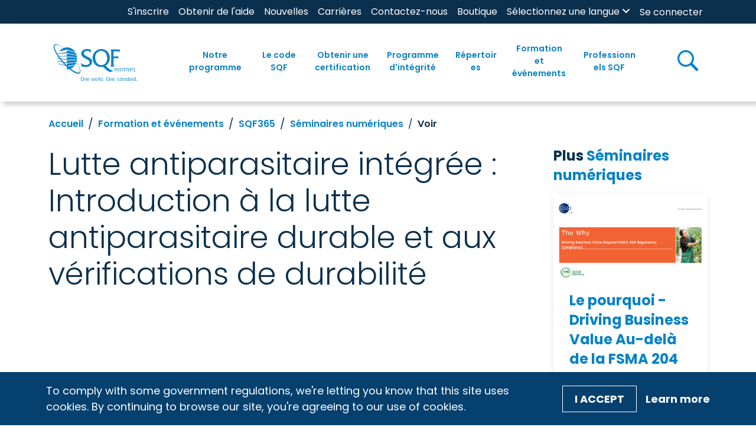

--- FILE ---
content_type: text/html; charset=utf-8
request_url: https://www.sqfi.com/fr-ca/training-events/sqf365/digital-seminars/view/integrated-pest-management--an-introduction-to-sustainable-pest-management-and-sustainability-audits
body_size: 80712
content:
 <!DOCTYPE html> <html lang="fr-CA"> <head> <meta charset="utf-8" /> <meta name="viewport" content="width=device-width, initial-scale=1, shrink-to-fit=no"> <link href="/ResourcePackages/SQFI/assets/dist/index.css?v=2026-01-24-10:00&amp;package=SQFI" rel="stylesheet" type="text/css" /> <link rel="preconnect" href="https://fonts.googleapis.com"> <link rel="preconnect" href="https://fonts.gstatic.com" crossorigin> <link rel="preconnect" href="https://fonts.googleapis.com"> <link rel="stylesheet" href="https://use.fontawesome.com/releases/v6.4.0/css/all.css"> <link href="https://fonts.googleapis.com/css2?family=Archivo:wght@700;900&family=Open+Sans:ital,wght@1,300&family=Poppins:ital,wght@0,100;0,300;0,400;0,500;0,600;0,700;1,300;1,400;1,500;1,700&display=swap" rel="stylesheet"> <link rel="stylesheet" href="https://cdn.jsdelivr.net/npm/swiper@10/swiper-bundle.min.css" /> <script src="https://www.youtube.com/iframe_api"></script> <!-- Google Tag Manager --> <script>(function(w,d,s,l,i){w[l]=w[l]||[];w[l].push({'gtm.start':
    new Date().getTime(),event:'gtm.js'});var f=d.getElementsByTagName(s)[0],
    j=d.createElement(s),dl=l!='dataLayer'?'&l='+l:'';j.async=true;j.src=
    'https://www.googletagmanager.com/gtm.js?id='+i+dl;f.parentNode.insertBefore(j,f);
    })(window,document,'script','dataLayer','GTM-PHT5ZSX');</script> <!-- End Google Tag Manager --> <link rel="apple-touch-icon" sizes="180x180" href="/ResourcePackages/SQFI/assets/static/favicon/apple-touch-icon.png"> <link rel="icon" type="image/png" sizes="32x32" href="/ResourcePackages/SQFI/assets/static/favicon/favicon-32x32.png"> <link rel="icon" type="image/png" sizes="16x16" href="/ResourcePackages/SQFI/assets/static/favicon/favicon-16x16.png"> <link rel="manifest" href="/ResourcePackages/SQFI/assets/static/favicon/site.webmanifest"> <link rel="mask-icon" href="/ResourcePackages/SQFI/assets/static/favicon/safari-pinned-tab.svg" color="#3881c3"> <link rel="shortcut icon" href="/ResourcePackages/SQFI/assets/static/favicon/favicon.ico"> <meta name="msapplication-TileColor" content="#3881c3"> <meta name="msapplication-config" content="/ResourcePackages/SQFI/assets/static/favicon/browserconfig.xml"> <meta name="theme-color" content="#ffffff"> <title>
	SQFI | Voir
</title> <meta property="og:title" content="Introduction &#224; la lutte antiparasitaire durable et aux v&#233;rifications de durabilit&#233;" /><meta property="og:description" content="Dans ce s&#233;minaire num&#233;rique, Tamara Richardson donne un aper&#231;u des avantages des certifications de durabilit&#233;." /><meta property="og:type" content="website" /><meta property="og:url" content="https://www.sqfi.com/fr-ca/training-events/sqf365/digital-seminars/view/integrated-pest-management--an-introduction-to-sustainable-pest-management-and-sustainability-audits" /><meta property="og:image" content="https://www.sqfi.com/images/sqfilibraries/videos/ipm-ds-thumbnail-2.png?sfvrsn=6f81148b_9" /><meta property="og:site_name" content="SQFI" /><meta name="Generator" content="Sitefinity 15.3.8527.0 DX" /><link rel="canonical" href="https://www.sqfi.com/fr-ca/training-events/sqf365/digital-seminars/view/integrated-pest-management--an-introduction-to-sustainable-pest-management-and-sustainability-audits" /><meta name="viewport" content="width=device-width, initial-scale=1.0" /><script type="text/javascript">
	(function() {var _rdDeviceWidth = (window.innerWidth > 0) ? window.innerWidth : screen.width;var _rdDeviceHeight = (window.innerHeight > 0) ? window.innerHeight : screen.height;var _rdOrientation = (window.width > window.height) ? 'landscape' : 'portrait';})();
</script></head> <body> <!-- Google Tag Manager (noscript) --> <noscript><iframe src="https://www.googletagmanager.com/ns.html?id=GTM-PHT5ZSX"
    height="0" width="0" style="display:none;visibility:hidden"></iframe></noscript> <!-- End Google Tag Manager (noscript) -->  <div id="page-container"> 
<div id="Contentplaceholder1_TC1D3D309001_Col00" class="sf_colsIn site-header position-sticky top-0 bg-white" data-sf-element="Row" data-placeholder-label="Site Header"><div class="row bg-secondary mx-0 w-100 d-none d-xl-block" data-sf-element="Row">
    <div id="Contentplaceholder1_TC1D3D309004_Col00" class="sf_colsIn col-lg-12" data-sf-element="Column 1" data-placeholder-label="Utility Bar"><div id="Contentplaceholder1_TC1D3D309006_Col00" class="sf_colsIn container" data-sf-element="Container" data-placeholder-label="Container"><div class="row" data-sf-element="Row">
    <div id="Contentplaceholder1_TC1D3D309007_Col00" class="sf_colsIn col-lg-12 d-flex justify-content-end" data-sf-element="Column 1" data-placeholder-label="Column 1">


<div class="utility-nav">
    <nav class="navbar navbar-expand-xl navbar-light" id="mobile-nav-container">
        <div class="container-fluid px-0">
            <button class="navbar-toggler" type="button" data-bs-toggle="collapse" data-bs-target="#mobile-nav" aria-controls="mobile-nav" aria-expanded="false" aria-label="Toggle navigation">
                <span class="navbar-toggler-icon"></span>
            </button>
            <div class="collapse navbar-collapse container d-sm-none px-0" id="util-nav">
                <ul class="navbar-nav container-fluid justify-content-end px-0">
                        <li class="nav-item">
                            <div>
                                <a class="nav-link py-0 text-white fs-7 " href="/fr-ca/register" target="_self" >S&#39;inscrire</a>
                            </div>
                        </li>                        
                        <li class="nav-item">
                            <div>
                                <a class="nav-link py-0 text-white fs-7 " href="/fr-ca/get-certified/get-help" target="_self" >Obtenir de l&#39;aide</a>
                            </div>
                        </li>                        
                        <li class="nav-item">
                            <div>
                                <a class="nav-link py-0 text-white fs-7 " href="/fr-ca/news" target="_self" >Nouvelles</a>
                            </div>
                        </li>                        
                        <li class="nav-item">
                            <div>
                                <a class="nav-link py-0 text-white fs-7 " href="/fr-ca/careers" target="_blank" >Carri&#232;res</a>
                            </div>
                        </li>                        
                        <li class="nav-item">
                            <div>
                                <a class="nav-link py-0 text-white fs-7 " href="/fr-ca/contact-us" target="_self" >Contactez-nous</a>
                            </div>
                        </li>                        
                        <li class="nav-item">
                            <div>
                                <a class="nav-link py-0 text-white fs-7 " href="/fr-ca/store" target="_blank" >Boutique</a>
                            </div>
                        </li>                        
                </ul>
            </div>
        </div>
    </nav>
</div>








<div class="language-dropdown">
    <div class = "nav-menu">
        <a href="javascript:void(0)" class="language-dropbtn px-0 px-xl-2 fw-normal">
            <label class="form-label mb-0 " id='LanguageSelectorLinks-1'>S&#233;lectionnez une langue </label>
            <i class="fa fa-angle-down"></i>
        </a>
        <a href="#" class="plus-toggle"><em class="fas fa-plus font-size-sm text-primary fs-6"></em></a>
    </div>
    <ul class="language-list px-0" aria-labelledby='LanguageSelectorLinks-1'>
            <li class="dropdown-item px-2 ">
	                <a value="en" class="fw-normal" href="https://www.sqfi.com/training-events/sqf365/digital-seminars/view/integrated-pest-management--an-introduction-to-sustainable-pest-management-and-sustainability-audits">English</a>
            </li>
            <li class="dropdown-item px-2 ">
	                <a value="es-MX" class="fw-normal" href="https://www.sqfi.com/es-mx/training-events/sqf365/digital-seminars/view/integrated-pest-management--an-introduction-to-sustainable-pest-management-and-sustainability-audits">español (México)</a>
            </li>
            <li class="dropdown-item px-2 ">
	                <a value="zh" class="fw-normal" href="https://www.sqfi.com/zh/training-events/sqf365/digital-seminars/view/integrated-pest-management--an-introduction-to-sustainable-pest-management-and-sustainability-audits">&#31616;&#20307;&#20013;&#25991;</a>
            </li>
            <li class="dropdown-item px-2 ">
	                <a value="zh-TW" class="fw-normal" href="https://www.sqfi.com/zh-tw/training-events/sqf365/digital-seminars/view/integrated-pest-management--an-introduction-to-sustainable-pest-management-and-sustainability-audits">&#32321;&#39636;&#20013;&#25991;</a>
            </li>
            <li class="dropdown-item px-2 active">
	                <a value="fr-CA" class="fw-normal" href="https://www.sqfi.com/fr-ca/training-events/sqf365/digital-seminars/view/integrated-pest-management--an-introduction-to-sustainable-pest-management-and-sustainability-audits">français (Canada)</a>
            </li>
            <li class="dropdown-item px-2 ">
	                <a value="it" class="fw-normal" href="https://www.sqfi.com/it/training-events/sqf365/digital-seminars/view/integrated-pest-management--an-introduction-to-sustainable-pest-management-and-sustainability-audits">italiano</a>
            </li>
            <li class="dropdown-item px-2 ">
	                <a value="ja" class="fw-normal" href="https://www.sqfi.com/ja/training-events/sqf365/digital-seminars/view/integrated-pest-management--an-introduction-to-sustainable-pest-management-and-sustainability-audits">日本語</a>
            </li>
            <li class="dropdown-item px-2 ">
	                <a value="ko" class="fw-normal" href="https://www.sqfi.com/ko/training-events/sqf365/digital-seminars/view/integrated-pest-management--an-introduction-to-sustainable-pest-management-and-sustainability-audits">한국어</a>
            </li>
            <li class="dropdown-item px-2 ">
	                <a value="pt" class="fw-normal" href="https://www.sqfi.com/pt/training-events/sqf365/digital-seminars/view/integrated-pest-management--an-introduction-to-sustainable-pest-management-and-sustainability-audits">português</a>
            </li>
    </ul>
</div>


﻿


<div>
    <div class="mx-2 nav-login-status">
        <div
            class="media"
            data-sf-role="sf-logged-in-view"
            style="display: none"
        >
            <div class="media-left profile-btn">
                <div class="media-object">
                    <span class="icon icon-user fs-5"></span>
                </div>
            </div>
            <div class="media-body py-2">
                <a
                    href="/fr-ca/home/my-sqfi-account"
                    data-sf-role="sf-logged-in-name"
                    class="fw-semibold text-primary px-2 px-xl-3 py-0 py-xl-2 w-100 d-block mb-1 mb-xl-0"
                ></a>
                <p
                    data-sf-role="sf-logged-in-email"
                    class="text-body px-2 px-xl-3 py-0 py-xl-2 mb-1 mb-xl-0"
                ></p>
                <a
                    class="fw-semibold text-primary px-2 px-xl-3 py-0 py-xl-2 w-100 d-block mb-1 mb-xl-0"
                    href="/mxt/authservice/SignOut"
                >D&#233;connexion</a>
            </div>
        </div>

        <div data-sf-role="sf-logged-out-view" style="display:none;">
            <a
                class="text-white fs-7 fw-normal"
                data-sf-role="login-status-button"
                type="button"
                href="/mxt/authservice?ReturnUrl=https://www.sqfi.com/fr-ca/training-events/sqf365/digital-seminars/view/integrated-pest-management--an-introduction-to-sustainable-pest-management-and-sustainability-audits"
            >Se connecter</a>
        </div>
    </div>
</div>

<input
    type="hidden"
    data-sf-role="sf-status-json-endpoint-url"
    value="/rest-api/login-status"
/>
<input
    type="hidden"
    data-sf-role="sf-logout-redirect-url"
    value="/mxt/authservice/SignOut"
/>
<input
    type="hidden"
    data-sf-role="sf-login-redirect-url"
    value="/mxt/authservice?ReturnUrl=https://www.sqfi.com/fr-ca/training-events/sqf365/digital-seminars/view/integrated-pest-management--an-introduction-to-sustainable-pest-management-and-sustainability-audits"
/>
<input
    type="hidden"
    data-sf-role="sf-is-design-mode-value"
    value="False"
/>
<input
    type="hidden"
    data-sf-role="sf-allow-windows-sts-login"
    value="False"
/>



    </div>
</div>

</div>

    </div>
</div>
<div class="row mx-0 w-100 box-shadow" data-sf-element="Row">
    <div id="Contentplaceholder1_TC1D3D309005_Col00" class="sf_colsIn col-lg-12 d-flex main-nav-container" data-sf-element="Column 1" data-placeholder-label="Main navigation">



<div class="container px-0 px-xl-2">
    <nav class="container navbar navbar-expand-xl py-2 py-xl-0" id="header-nav">
        <div class="container-fluid py-0">
            <a class="navbar-brand me-5" href="/fr-ca"><img loading="lazy" id="sqfi-header-logo" src="/images/sqfilibraries/theme/sqfilogo.svg" title="SQFI-logo" alt="SQFI logo"></a>
            <button class="navbar-toggler" type="button" data-bs-toggle="collapse" data-bs-target="#main-nav" aria-controls="main-nav" aria-expanded="false" aria-label="Toggle navigation">
                <span class="navbar-toggler-icon"></span>
            </button>
            <div class="collapse navbar-collapse main-nav justify-content-end h-100 w-100 ps-0 ps-xl-4 pb-2 pb-xl-0">
                <ul class="navbar-nav">
        <li class="has-children nav-item dropdown py-0 py-xl-4 ">
            <div class="nav-menu h-100 align-items-center d-flex px-1">
                <a class="nav-link text-primary fw-semibold text-center " href="/fr-ca/our-program" id="our-program" >
                    Notre programme
                </a>
                <a href="#" class="plus-toggle"><em class="fas fa-plus font-size-sm"></em></a>
            </div>
            <ul class="dropdown-menu bg-light">
                            <li>
                <div class="dropdown-item px-2 ">
                    <a href="/fr-ca/our-program/what-is-sqf">Qu&#39;est-ce que le SQF&#160;?</a>
                </div>
            </li>
            <li>
                <div class="dropdown-item px-2 ">
                    <a href="/fr-ca/our-program/discover-the-sqf-difference">D&#233;couvrez la diff&#233;rence SQF</a>
                </div>
            </li>
            <li>
                <div class="dropdown-item px-2 ">
                    <a href="/fr-ca/our-program/sqf-is-a-gfsi-standard">SQF est une norme GFSI</a>
                </div>
            </li>
            <li>
                <div class="dropdown-item px-2 ">
                    <a href="/fr-ca/our-program/fundamentals-verification-assessment">&#201;valuation de la v&#233;rification des principes fondamentaux</a>
                </div>
            </li>
            <li class="has-children submenu ">
                <div class="dropdown-item px-2 d-flex justify-between items-center ">
                    <a href="/fr-ca/our-program/certification-programs">
                        <span>Programmes de Attestation</span>
                    </a>
                </div>

                    <ul class="px-0">
                                    <li>
                <div class="dropdown-item px-2 ">
                    <a href="/fr-ca/our-program/certification-programs/food-safety-program">Programme de salubrit&#233; des aliments</a>
                </div>
            </li>
            <li>
                <div class="dropdown-item px-2 ">
                    <a href="/fr-ca/our-program/certification-programs/fundamentals-program">Programme des principes fondamentaux</a>
                </div>
            </li>
            <li>
                <div class="dropdown-item px-2 ">
                    <a href="/fr-ca/our-program/certification-programs/quality-program">Programme de la qualit&#233;</a>
                </div>
            </li>
            <li>
                <div class="dropdown-item px-2 ">
                    <a href="/fr-ca/our-program/certification-programs/foodservice-program">Programme des services alimentaires</a>
                </div>
            </li>
            <li>
                <div class="dropdown-item px-2 ">
                    <a href="/fr-ca/our-program/certification-programs/food-retail-program">Programme de vente au d&#233;tail des aliments</a>
                </div>
            </li>

                    </ul>

            </li>
            <li>
                <div class="dropdown-item px-2 ">
                    <a href="/fr-ca/our-program/safe-feed-safe-food-program">Programme de salubrit&#233; des aliments pour les aliments du b&#233;tail</a>
                </div>
            </li>
            <li>
                <div class="dropdown-item px-2 ">
                    <a href="/fr-ca/sqf-professionals/supplier-addendums">Adendums des fournisseurs</a>
                </div>
            </li>
            <li>
                <div class="dropdown-item px-2 ">
                    <a href="/fr-ca/our-program/select-site-program">S&#233;lectionner le programme du site</a>
                </div>
            </li>
            <li>
                <div class="dropdown-item px-2 ">
                    <a href="/fr-ca/our-program/traceability-rule">R&#232;gle de tra&#231;abilit&#233;</a>
                </div>
            </li>

            </ul>

        </li>
        <li class="has-children nav-item dropdown py-0 py-xl-4 mg-mega">
            <div class="nav-menu h-100 align-items-center d-flex px-1">
                <a class="nav-link text-primary fw-semibold text-center " href="/fr-ca/the-sqf-code" id="the-sqf-code" >
                    Le code SQF  
                </a>
                <a href="#" class="plus-toggle"><em class="fas fa-plus font-size-sm"></em></a>
            </div>
            <ul class="dropdown-menu bg-light">
                            <li class="has-children submenu mg-mega">
                <div class="dropdown-item px-2 d-flex justify-between items-center ">
                    <a href="/fr-ca/the-sqf-code/choose-your-code">
                        <span>Choisissez votre code</span>
                    </a>
                </div>

                    <ul class="px-0">
                                    <li>
                <div class="dropdown-item px-2 ">
                    <a href="/fr-ca/the-sqf-code/choose-your-code/code-selector">S&#233;lecteur de code</a>
                </div>
            </li>
            <li class="has-children submenu mg-two-columns">
                <div class="dropdown-item px-2 d-flex justify-between items-center ">
                    <a href="/fr-ca/the-sqf-code/choose-your-code/library-of-codes">
                        <span>Biblioth&#232;que des codes</span>
                    </a>
                </div>

                    <div class="d-xl-flex d-block">
                        
                        <ul class="px-0 col-xl-6">
                                    <li>
                                        <div class="dropdown-item px-2 ">
                                            <a class="fw-normal" href="/fr-ca/the-sqf-code/choose-your-code/library-of-codes/aquaculture">Aquaculture</a>
                                        </div>
                                    </li>
                                    <li>
                                        <div class="dropdown-item px-2 ">
                                            <a class="fw-normal" href="/fr-ca/the-sqf-code/choose-your-code/library-of-codes/animal-feed-manufacturing">Fabrication d&#39;aliments pour animaux</a>
                                        </div>
                                    </li>
                                    <li>
                                        <div class="dropdown-item px-2 ">
                                            <a class="fw-normal" href="/fr-ca/the-sqf-code/choose-your-code/library-of-codes/animal-product-manufacturing">Fabrication de produits d&#39;origine animale</a>
                                        </div>
                                    </li>
                                    <li>
                                        <div class="dropdown-item px-2 ">
                                            <a class="fw-normal" href="/fr-ca/the-sqf-code/choose-your-code/library-of-codes/dietary-supplement-manufacturing">Fabrication de compl&#233;ments alimentaires</a>
                                        </div>
                                    </li>
                                    <li>
                                        <div class="dropdown-item px-2 ">
                                            <a class="fw-normal" href="/fr-ca/the-sqf-code/choose-your-code/library-of-codes/foodservice">Service de restauration</a>
                                        </div>
                                    </li>
                                    <li>
                                        <div class="dropdown-item px-2 ">
                                            <a class="fw-normal" href="/fr-ca/the-sqf-code/choose-your-code/library-of-codes/food-manufacturing">Fabrication d&#39;aliments</a>
                                        </div>
                                    </li>
                                    <li>
                                        <div class="dropdown-item px-2 ">
                                            <a class="fw-normal" href="/fr-ca/the-sqf-code/choose-your-code/library-of-codes/food-retail">Commerce de d&#233;tail d&#39;aliments</a>
                                        </div>
                                    </li>
                                    <li>
                                        <div class="dropdown-item px-2 ">
                                            <a class="fw-normal" href="/fr-ca/the-sqf-code/choose-your-code/library-of-codes/fundamentals---primary-production">Principes fondamentaux - Production primaire</a>
                                        </div>
                                    </li>
                        </ul>
                        

                        <ul class="px-0 col-xl-6">
                                    <li>
                                        <div class="dropdown-item px-2 ">
                                            <a class="fw-normal" href="/fr-ca/the-sqf-code/choose-your-code/library-of-codes/fundamentals---manufacturing">Principes fondamentaux - Fabrication</a>
                                        </div>
                                    </li>
                                    <li>
                                        <div class="dropdown-item px-2 ">
                                            <a class="fw-normal" href="/fr-ca/the-sqf-code/choose-your-code/library-of-codes/manufacture-of-food-packaging">Fabrication d&#39;emballages alimentaires</a>
                                        </div>
                                    </li>
                                    <li>
                                        <div class="dropdown-item px-2 ">
                                            <a class="fw-normal" href="/fr-ca/the-sqf-code/choose-your-code/library-of-codes/pet-food-manufacturing">Fabrication d&#39;aliments pour animaux de compagnie</a>
                                        </div>
                                    </li>
                                    <li>
                                        <div class="dropdown-item px-2 ">
                                            <a class="fw-normal" href="/fr-ca/the-sqf-code/choose-your-code/library-of-codes/primary-animal-production">Production animale primaire</a>
                                        </div>
                                    </li>
                                    <li>
                                        <div class="dropdown-item px-2 ">
                                            <a class="fw-normal" href="/fr-ca/the-sqf-code/choose-your-code/library-of-codes/primary-plant-production">Production v&#233;g&#233;tale primaire</a>
                                        </div>
                                    </li>
                                    <li>
                                        <div class="dropdown-item px-2 ">
                                            <a class="fw-normal" href="/fr-ca/the-sqf-code/choose-your-code/library-of-codes/quality">Qualit&#233;</a>
                                        </div>
                                    </li>
                                    <li>
                                        <div class="dropdown-item px-2 ">
                                            <a class="fw-normal" href="/fr-ca/the-sqf-code/choose-your-code/library-of-codes/storage-and-distribution">Entreposage et distribution</a>
                                        </div>
                                    </li>
                        </ul>
                    </div>

            </li>

                    </ul>

            </li>
            <li class="has-children submenu ">
                <div class="dropdown-item px-2 d-flex justify-between items-center ">
                    <a href="/fr-ca/the-sqf-code/comply-with-the-code">
                        <span>Respecter le Code</span>
                    </a>
                </div>

                    <ul class="px-0">
                                    <li>
                <div class="dropdown-item px-2 ">
                    <a href="/fr-ca/the-sqf-code/comply-with-the-code/edition-9-code-amendments">&#201;dition 9 Modifications au code</a>
                </div>
            </li>
            <li class="has-children submenu ">
                <div class="dropdown-item px-2 d-flex justify-between items-center ">
                    <a href="/fr-ca/the-sqf-code/comply-with-the-code/topics">
                        <span>Sujets</span>
                    </a>
                </div>

                    <ul class="px-0">
                                    <li>
                <div class="dropdown-item px-2 ">
                    <a href="/fr-ca/the-sqf-code/comply-with-the-code/topics/environmental-monitoring">Surveillance environnementale</a>
                </div>
            </li>
            <li>
                <div class="dropdown-item px-2 ">
                    <a href="/fr-ca/the-sqf-code/comply-with-the-code/topics/corrective-and-preventative-action">Mesures correctives et pr&#233;ventives</a>
                </div>
            </li>
            <li>
                <div class="dropdown-item px-2 ">
                    <a href="/fr-ca/the-sqf-code/comply-with-the-code/topics/risk-assessment">&#201;valuation des risques</a>
                </div>
            </li>
            <li>
                <div class="dropdown-item px-2 ">
                    <a href="/fr-ca/the-sqf-code/comply-with-the-code/topics/food-safety-culture">Culture de salubrit&#233; des aliments</a>
                </div>
            </li>
            <li>
                <div class="dropdown-item px-2 ">
                    <a href="/fr-ca/the-sqf-code/comply-with-the-code/topics/root-cause-analysis">Analyse des causes profondes</a>
                </div>
            </li>
            <li>
                <div class="dropdown-item px-2 ">
                    <a href="/fr-ca/the-sqf-code/comply-with-the-code/topics/internal-audit">Audit interne</a>
                </div>
            </li>
            <li>
                <div class="dropdown-item px-2 ">
                    <a href="/fr-ca/the-sqf-code/comply-with-the-code/topics/more-topics">Plus de sujets</a>
                </div>
            </li>

                    </ul>

            </li>
            <li>
                <div class="dropdown-item px-2 ">
                    <a href="/fr-ca/the-sqf-code/comply-with-the-code/public-comment">Commentaires du public</a>
                </div>
            </li>

                    </ul>

            </li>
            <li class="has-children submenu ">
                <div class="dropdown-item px-2 d-flex justify-between items-center ">
                    <a href="/fr-ca/the-sqf-code/archive-of-code-editions">
                        <span>Archive des &#233;ditions de code</span>
                    </a>
                </div>

                    <ul class="px-0">
                                    <li>
                <div class="dropdown-item px-2 ">
                    <a href="/fr-ca/the-sqf-code/archive-of-code-editions/edition-8.1">&#201;dition 8.1</a>
                </div>
            </li>
            <li>
                <div class="dropdown-item px-2 ">
                    <a href="/fr-ca/the-sqf-code/archive-of-code-editions/cannabis-guidance">Guide sur le cannabis</a>
                </div>
            </li>

                    </ul>

            </li>

            </ul>

        </li>
        <li class="has-children nav-item dropdown py-0 py-xl-4 ">
            <div class="nav-menu h-100 align-items-center d-flex px-1">
                <a class="nav-link text-primary fw-semibold text-center " href="/fr-ca/get-certified" id="get-certified" >
                    Obtenir une certification
                </a>
                <a href="#" class="plus-toggle"><em class="fas fa-plus font-size-sm"></em></a>
            </div>
            <ul class="dropdown-menu bg-light">
                            <li>
                <div class="dropdown-item px-2 ">
                    <a href="/fr-ca/get-certified/certification-overview">Aper&#231;u de la Attestation</a>
                </div>
            </li>
            <li>
                <div class="dropdown-item px-2 ">
                    <a href="/fr-ca/get-certified/register-for-sqf-certification">S&#39;inscrire &#224; la Attestation SQF</a>
                </div>
            </li>
            <li>
                <div class="dropdown-item px-2 ">
                    <a href="/fr-ca/get-certified/prepare-for-your-audit">Pr&#233;parez-vous &#224; votre Audit</a>
                </div>
            </li>
            <li>
                <div class="dropdown-item px-2 ">
                    <a href="/fr-ca/get-certified/select-and-schedule-audit">S&#233;lectionner et planifier la Audit</a>
                </div>
            </li>
            <li>
                <div class="dropdown-item px-2 ">
                    <a href="/fr-ca/get-certified/auditing-reporting-and-renewal">V&#233;rification, &#233;tablissement de rapports et renouvellement</a>
                </div>
            </li>
            <li>
                <div class="dropdown-item px-2 ">
                    <a href="/fr-ca/get-certified/find-training">Trouver de la formation</a>
                </div>
            </li>
            <li>
                <div class="dropdown-item px-2 ">
                    <a href="/fr-ca/get-certified/get-help">Obtenir de l&#39;aide</a>
                </div>
            </li>

            </ul>

        </li>
        <li class="has-children nav-item dropdown py-0 py-xl-4 ">
            <div class="nav-menu h-100 align-items-center d-flex px-1">
                <a class="nav-link text-primary fw-semibold text-center " href="/fr-ca/integrity-program" id="integrity-program" >
                    Programme d&#39;int&#233;grit&#233;
                </a>
                <a href="#" class="plus-toggle"><em class="fas fa-plus font-size-sm"></em></a>
            </div>
            <ul class="dropdown-menu bg-light">
                            <li class="has-children submenu ">
                <div class="dropdown-item px-2 d-flex justify-between items-center ">
                    <a href="/fr-ca/integrity-program/monitoring-and-feedback">
                        <span>Surveillance et R&#233;troaction</span>
                    </a>
                </div>

                    <ul class="px-0">
                                    <li>
                <div class="dropdown-item px-2 ">
                    <a href="/fr-ca/integrity-program/monitoring-and-feedback/recalls">Rappels</a>
                </div>
            </li>
            <li>
                <div class="dropdown-item px-2 ">
                    <a href="/fr-ca/integrity-program/monitoring-and-feedback/appeals">Appels</a>
                </div>
            </li>
            <li>
                <div class="dropdown-item px-2 ">
                    <a href="/fr-ca/integrity-program/monitoring-and-feedback/complaints">Plaintes</a>
                </div>
            </li>
            <li>
                <div class="dropdown-item px-2 ">
                    <a href="/fr-ca/integrity-program/monitoring-and-feedback/supplier-site-survey">Enqu&#234;te sur les sites fournisseurs</a>
                </div>
            </li>
            <li>
                <div class="dropdown-item px-2 ">
                    <a href="/fr-ca/integrity-program/monitoring-and-feedback/validation-audits">V&#233;rifications de validation</a>
                </div>
            </li>

                    </ul>

            </li>
            <li>
                <div class="dropdown-item px-2 ">
                    <a href="/fr-ca/integrity-program/sqf-and-gfsi">SQF et GFSI</a>
                </div>
            </li>
            <li>
                <div class="dropdown-item px-2 ">
                    <a href="/fr-ca/integrity-program/select-site-program">S&#233;lectionner le programme du site</a>
                </div>
            </li>
            <li>
                <div class="dropdown-item px-2 ">
                    <a href="/fr-ca/integrity-program/logo-rules-of-use">R&#232;gles d&#39;utilisation du logo</a>
                </div>
            </li>
            <li class="has-children submenu ">
                <div class="dropdown-item px-2 d-flex justify-between items-center ">
                    <a href="/fr-ca/integrity-program/certification-body-information">
                        <span>Renseignements sur l&#39;Organisme de certification</span>
                    </a>
                </div>

                    <ul class="px-0">
                                    <li>
                <div class="dropdown-item px-2 ">
                    <a href="/fr-ca/integrity-program/certification-body-information/change-management">Gestion du changement</a>
                </div>
            </li>
            <li>
                <div class="dropdown-item px-2 ">
                    <a href="/fr-ca/integrity-program/certification-body-information/waiver-form">Formulaire de renonciation</a>
                </div>
            </li>

                    </ul>

            </li>
            <li>
                <div class="dropdown-item px-2 ">
                    <a href="/fr-ca/integrity-program/sqf-assessment-database">Base de donn&#233;es d&#39;&#233;valuation SQF</a>
                </div>
            </li>
            <li>
                <div class="dropdown-item px-2 ">
                    <a href="/fr-ca/integrity-program/certified-site-directory">R&#233;pertoire des sites certifi&#233;s</a>
                </div>
            </li>

            </ul>

        </li>
        <li class="has-children nav-item dropdown py-0 py-xl-4 ">
            <div class="nav-menu h-100 align-items-center d-flex px-1">
                <a class="nav-link text-primary fw-semibold text-center " href="/fr-ca/directories" id="directories" >
                    R&#233;pertoires
                </a>
                <a href="#" class="plus-toggle"><em class="fas fa-plus font-size-sm"></em></a>
            </div>
            <ul class="dropdown-menu bg-light">
                            <li>
                <div class="dropdown-item px-2 ">
                    <a href="/fr-ca/directories/sqf-assessment-database">Base de donn&#233;es d&#39;&#233;valuation SQF</a>
                </div>
            </li>
            <li>
                <div class="dropdown-item px-2 ">
                    <a href="/fr-ca/directories/certified-site-directory">R&#233;pertoire des sites certifi&#233;s</a>
                </div>
            </li>
            <li>
                <div class="dropdown-item px-2 ">
                    <a href="/fr-ca/directories/certification-body-directory">R&#233;pertoire des organismes de certification</a>
                </div>
            </li>
            <li>
                <div class="dropdown-item px-2 ">
                    <a href="/fr-ca/directories/training-center-directory">R&#233;pertoire des centres de formation</a>
                </div>
            </li>
            <li>
                <div class="dropdown-item px-2 ">
                    <a href="/fr-ca/directories/auditor-technical-reviewers-directory">R&#233;pertoire des v&#233;rificateurs et des examinateurs techniques</a>
                </div>
            </li>
            <li>
                <div class="dropdown-item px-2 ">
                    <a href="/fr-ca/directories/consultant-directory">R&#233;pertoire des experts-conseils</a>
                </div>
            </li>
            <li>
                <div class="dropdown-item px-2 ">
                    <a href="/fr-ca/directories/trainer-directory">R&#233;pertoire des Formateur</a>
                </div>
            </li>

            </ul>

        </li>
        <li class="has-children nav-item dropdown py-0 py-xl-4 mg-mega">
            <div class="nav-menu h-100 align-items-center d-flex px-1">
                <a class="nav-link text-primary fw-semibold text-center " href="/fr-ca/training-events" id="training-events" >
                    Formation et &#233;v&#233;nements
                </a>
                <a href="#" class="plus-toggle"><em class="fas fa-plus font-size-sm"></em></a>
            </div>
            <ul class="dropdown-menu bg-light">
                            <li class="has-children submenu ">
                <div class="dropdown-item px-2 d-flex justify-between items-center ">
                    <a href="/fr-ca/training-events/our-training">
                        <span>Nos cours</span>
                    </a>
                </div>

                    <ul class="px-0">
                                    <li>
                <div class="dropdown-item px-2 ">
                    <a href="/fr-ca/training-events/our-training/implementing-sqf-systems">Mise en œuvre des syst&#232;mes SQF</a>
                </div>
            </li>
            <li>
                <div class="dropdown-item px-2 ">
                    <a href="/fr-ca/training-events/our-training/implementing-sqf-fundamentals">Mise en œuvre des principes fondamentaux du SQF</a>
                </div>
            </li>
            <li>
                <div class="dropdown-item px-2 ">
                    <a href="/fr-ca/training-events/our-training/advanced-sqf-practitioner">Praticien SQF avanc&#233;</a>
                </div>
            </li>
            <li>
                <div class="dropdown-item px-2 ">
                    <a href="/fr-ca/training-events/our-training/implementing-the-sqf-quality-code">Mise en œuvre du Code qualit&#233; SQF</a>
                </div>
            </li>
            <li>
                <div class="dropdown-item px-2 ">
                    <a href="/fr-ca/training-events/our-training/auditing-the-sqf-code-requirements">V&#233;rification des exigences du code SQF</a>
                </div>
            </li>
            <li>
                <div class="dropdown-item px-2 ">
                    <a href="/fr-ca/training-events/our-training/auditing-sqf-quality-systems">V&#233;rification des syst&#232;mes qualit&#233; SQF</a>
                </div>
            </li>
            <li>
                <div class="dropdown-item px-2 ">
                    <a href="/fr-ca/training-events/our-training/sqf-packaging-auditor-course">Cours sur l&#39;auditeur de l&#39;emballage SQF</a>
                </div>
            </li>
            <li>
                <div class="dropdown-item px-2 ">
                    <a href="/fr-ca/training-events/our-training/risk-management-courses">Cours sur la gestion des risques</a>
                </div>
            </li>
            <li>
                <div class="dropdown-item px-2 ">
                    <a href="/fr-ca/training-events/our-training/sqf-implementing-courses">Cours de mise en œuvre du SQF</a>
                </div>
            </li>
            <li>
                <div class="dropdown-item px-2 ">
                    <a href="/fr-ca/training-events/our-training/sqf-professional-update">Mise &#224; jour SQF Professional</a>
                </div>
            </li>
            <li>
                <div class="dropdown-item px-2 ">
                    <a href="/fr-ca/training-events/our-training/the-inside-scoop">L&#39;Inside Scoop</a>
                </div>
            </li>
            <li>
                <div class="dropdown-item px-2 ">
                    <a href="/fr-ca/training-events/our-training/exams">Examens</a>
                </div>
            </li>
            <li>
                <div class="dropdown-item px-2 ">
                    <a href="/fr-ca/training-events/our-training/sqf-edition-10-conversion-course">Cours de conversion SQF Edition 10</a>
                </div>
            </li>

                    </ul>

            </li>
            <li class="has-children submenu ">
                <div class="dropdown-item px-2 d-flex justify-between items-center ">
                    <a href="/fr-ca/training-events/9570b46f305044f68853006be874cb5c">
                        <span>Recherche de formation</span>
                    </a>
                </div>

                    <ul class="px-0">
                                    <li>
                <div class="dropdown-item px-2 ">
                    <a href="/fr-ca/training-events/9570b46f305044f68853006be874cb5c/submit-a-training-course">Soumettre un cours de formation</a>
                </div>
            </li>
            <li>
                <div class="dropdown-item px-2 ">
                    <a href="/fr-ca/training-events/9570b46f305044f68853006be874cb5c/auditor-requirements-training">Exigences et formation des v&#233;rificateurs</a>
                </div>
            </li>
            <li>
                <div class="dropdown-item px-2 ">
                    <a href="/fr-ca/training-events/9570b46f305044f68853006be874cb5c/practitioner-requirements-training">Exigences et formation des praticiens</a>
                </div>
            </li>
            <li>
                <div class="dropdown-item px-2 ">
                    <a href="/fr-ca/training-events/9570b46f305044f68853006be874cb5c/certified-sqf-practitioner-credential">Titre de praticien SQF certifi&#233;</a>
                </div>
            </li>

                    </ul>

            </li>
            <li class="has-children submenu ">
                <div class="dropdown-item px-2 d-flex justify-between items-center ">
                    <a href="/fr-ca/training-events/sqf365">
                        <span>SQF365</span>
                    </a>
                </div>

                    <ul class="px-0">
                                    <li>
                <div class="dropdown-item px-2 ">
                    <a href="/fr-ca/training-events/sqf365/regional-events">&#201;v&#233;nements R&#233;gional</a>
                </div>
            </li>
            <li>
                <div class="dropdown-item px-2 ">
                    <a href="/fr-ca/training-events/sqf365/digital-seminars">S&#233;minaires num&#233;riques</a>
                </div>
            </li>
            <li>
                <div class="dropdown-item px-2 ">
                    <a href="/fr-ca/training-events/sqf365/sqf-unites">SQF Unites</a>
                </div>
            </li>

                    </ul>

            </li>

            </ul>

        </li>
        <li class="has-children nav-item dropdown py-0 py-xl-4  last-main-nav">
            <div class="nav-menu h-100 align-items-center d-flex px-1">
                <a class="nav-link text-primary fw-semibold text-center " href="/fr-ca/sqf-professionals" id="sqf-professionals" >
                    Professionnels SQF
                </a>
                <a href="#" class="plus-toggle"><em class="fas fa-plus font-size-sm"></em></a>
            </div>
            <ul class="dropdown-menu bg-light">
                            <li>
                <div class="dropdown-item px-2 ">
                    <a href="/fr-ca/sqf-professionals/auditors-technical-reviewers">V&#233;rificateurs et examinateurs techniques</a>
                </div>
            </li>
            <li>
                <div class="dropdown-item px-2 ">
                    <a href="/fr-ca/sqf-professionals/trainers">Formateurs</a>
                </div>
            </li>
            <li>
                <div class="dropdown-item px-2 ">
                    <a href="/fr-ca/sqf-professionals/consultants">Conseillers</a>
                </div>
            </li>
            <li>
                <div class="dropdown-item px-2 ">
                    <a href="/fr-ca/sqf-professionals/practitioners">Praticiens</a>
                </div>
            </li>
            <li>
                <div class="dropdown-item px-2 ">
                    <a href="/fr-ca/sqf-professionals/professionals-registration-fee-chart">Tableau des frais d&#39;inscription des professionnels</a>
                </div>
            </li>
            <li class="has-children submenu ">
                <div class="dropdown-item px-2 d-flex justify-between items-center ">
                    <a href="/fr-ca/sqf-professionals/sqf-excellence-awards">
                        <span>Prix d&#39;excellence SQF</span>
                    </a>
                </div>

                    <ul class="px-0">
                                    <li>
                <div class="dropdown-item px-2 ">
                    <a href="/fr-ca/sqf-professionals/sqf-excellence-awards/nominations-for-sqf-excellence-awards">Nominations pour les Prix d&#39;excellence SQF</a>
                </div>
            </li>

                    </ul>

            </li>
            <li>
                <div class="dropdown-item px-2 ">
                    <a href="/fr-ca/sqf-professionals/scholarships">Bourses</a>
                </div>
            </li>
            <li>
                <div class="dropdown-item px-2 ">
                    <a href="/fr-ca/sqf-professionals/our-community">Notre communaut&#233;</a>
                </div>
            </li>
            <li>
                <div class="dropdown-item px-2 ">
                    <a href="/fr-ca/sqf-professionals/portals">Portails</a>
                </div>
            </li>

            </ul>

        </li>

                    <li class="nav-item search-item search d-none d-xl-flex align-items-center">
                        <input type="text" placeholder="Search" class="px-0 mx-1 d-block d-xl-none"/>
                        <div class="ps-0 ps-xl-5">
                            <a class="nav-link py-0 px-2 toggle-search" href="#" id="search-button-open">
                                <span class="icon icon-search text-primary fs-2"></span>
                            </a>
                        </div>
                    </li>

                    <li class="nav-item w-100 mobile-search d-flex d-xl-none mt-3 py-2 px-1">
                        <input id="mobile-search-input" type="text" placeholder="Recherche ..." class="px-0 d-block d-xl-none w-100">
                        <div>
                            <a class="nav-link py-0 ps-2 toggle-search" href="#" id="search-button-mobile-execute">
                                <span class="icon icon-search text-primary fs-2"></span>
                            </a>
                        </div>
                    </li>
                </ul>
            </div>
        </div>
    </nav>
    <div id="search-overlay" class="position-absolute left-0 top-0 w-100 h-100 align-items-center p-5 d-none">
		<div class="container h-full d-flex align-items-center justify-content-center">
			<input id="header-search-input" type="text" placeholder="Recherche ..." class="mb-0 fs-5">
			<button id="search-button-execute" class="ml-4">
				<span class="icon icon-search text-primary fs-2"></span>
				<span class="sr-only">Ex&#233;cuter la recherche </span>
			</button>
			<button id="search-button-close" class="ml-4">
				<span class="icon fs-3 icon-cross text-primary"></span>
				<span class="sr-only">Fermer la superposition de recherche </span>
			</button>
		</div>
	</div>
</div>









    </div>
</div>

    
</div><div id="Contentplaceholder1_TC1D3D309002_Col00" class="sf_colsIn site-body position-md-relative" data-sf-element="Row" data-placeholder-label="Site Body"><div id="Contentplaceholder1_T25B58F16001_Col00" class="sf_colsIn container" data-sf-element="Container" data-placeholder-label="Breadcrumb Container">
<div>
    <nav aria-label="Full path to the current page">
        <ol class="breadcrumb py-4 mb-0">
                        <li class="breadcrumb-item text-primary align-items-center d-flex"><a class="fs-7 fw-semibold" href="/fr-ca">Accueil</a></li>
                        <li class="breadcrumb-item text-primary align-items-center d-flex"><a class="fs-7 fw-semibold" href="/fr-ca/training-events">Formation et &#233;v&#233;nements</a></li>
                        <li class="breadcrumb-item text-primary align-items-center d-flex"><a class="fs-7 fw-semibold" href="/fr-ca/training-events/sqf365">SQF365</a></li>
                        <li class="breadcrumb-item text-primary align-items-center d-flex"><a class="fs-7 fw-semibold" href="/fr-ca/training-events/sqf365/digital-seminars">S&#233;minaires num&#233;riques</a></li>
                    <li class="breadcrumb-item fs-7 fw-semibold text-secondary align-items-center d-flex active" aria-current="page">Voir</li>
        </ol>
    </nav>
</div>
</div>
<div class="row mx-0 w-100" data-sf-element="Row">
    <div id="Contentplaceholder1_T25B58F16002_Col00" class="sf_colsIn col-lg-12 px-0" data-sf-element="Column 1" data-placeholder-label="Full Width"><div id="Contentplaceholder1_T23ECF2EE001_Col00" class="sf_colsIn container" data-sf-element="Container" data-placeholder-label="Container"><div class="row" data-sf-element="Row">
    <div id="Contentplaceholder1_T23ECF2EE002_Col00" class="sf_colsIn col-lg-9 pe-0 pe-xl-5" data-sf-element="Column 1" data-placeholder-label="Main Content">
<div >
    <div class="sfContentBlock sf-Long-text" ></div>
</div>


<div class="mb-5">
    <h1>Lutte antiparasitaire int&#233;gr&#233;e&#160;: Introduction &#224; la lutte antiparasitaire durable et aux v&#233;rifications de durabilit&#233;</h1>
        <div class="embed-16-9 mb-4">
            <iframe src="https://www.youtube.com/embed/LfMQ3YXExq8"></iframe>
        </div>
    <div>Dans ce séminaire numérique, Tamara Richardson de Cornucopia Crop Consulting donne un aperçu des avantages des certifications de durabilité, des composantes d'un plan de lutte intégrée, de l'importance des pollinisateurs et des stratégies de protection des pollinisateurs.</div>
</div>
    </div>
    <div id="Contentplaceholder1_T23ECF2EE002_Col01" class="sf_colsIn col-lg-3" data-sf-element="Column 2" data-placeholder-label="Sidebar">
<div >
    <div class="sfContentBlock sf-Long-text" ><h2 class="h4">Plus <strong>Séminaires numériques</strong></h2></div>
</div>


<div>
            <div class="mg-card mb-4">
                    <div class="card-img card-img-16-9"><a href="https://www.sqfi.com/fr-ca/training-events/sqf365/digital-seminars/view/the-why---driving-business-value-beyond-fsma-204-regulatory-compliance"><img class="img-fluid w-100" src="https://www.sqfi.com/images/sqfilibraries/videos/the-why-thumbnail.png?sfvrsn=6d63f733_10" alt="" /></a></div>
                                    <div class="card-body bg-white">
                        <a class="card-title h4" href="https://www.sqfi.com/fr-ca/training-events/sqf365/digital-seminars/view/the-why---driving-business-value-beyond-fsma-204-regulatory-compliance">Le pourquoi - Driving Business Value Au-del&#224; de la FSMA 204</a>
                            <p class="card-description fw-light">Ce webinaire est le troisi&#232;me d&#39;une s&#233;rie de quatre parties sur la r&#232;gle 204 de la FSMA et fournit de l&#39;information sur les outils et les ressources de tra&#231;abilit&#233; des aliment de la FDA, ainsi que les &#233;tapes &#224; suivre pour suivre un plan de tra&#231;abilit&#233;. </p>
                    </div>
            </div>
            <div class="mg-card mb-4">
                    <div class="card-img card-img-16-9"><a href="https://www.sqfi.com/fr-ca/training-events/sqf365/digital-seminars/view/sqf-primer--your-roadmap-to-achieving-and-sustaining-certification"><img class="img-fluid w-100" src="https://www.sqfi.com/images/sqfilibraries/videos/sqf-primer-ds-thumbnail.png?sfvrsn=e2718278_9" alt="" /></a></div>
                                    <div class="card-body bg-white">
                        <a class="card-title h4" href="https://www.sqfi.com/fr-ca/training-events/sqf365/digital-seminars/view/sqf-primer--your-roadmap-to-achieving-and-sustaining-certification">SQF Primer&#160;: Votre feuille de route pour obtenir et maintenir la Attestation</a>
                            <p class="card-description fw-light">La attestation SQF est un excellent moyen pour votre entreprise d&#39;avoir un syst&#232;me de salubrit&#233; et de qualit&#233; des aliments de classe mondiale et d&#39;ouvrir la porte &#224; de nouvelles occasions d&#39;affaires.</p>
                    </div>
            </div>
</div>
    </div>
</div>

</div>

    </div>
</div>

    
</div><div id="Contentplaceholder1_TC1D3D309003_Col00" class="sf_colsIn site-footer py-4 bg-primary mt-5" data-sf-element="Row" data-placeholder-label="Site Footer">


<div class="d-none d-xl-block footer-sitemap">
    <nav class="container">
        

        <ul class="nav nav-sitemap row align-items-start py-5 flex-column flex-xl-row w-100 fs-8">
    <li class="nav-item col pt-2 mb-2">
        <div>

            <button class="nav-link text-white text-uppercase fw-semibold text-start px-0" data-bs-toggle="collapse" data-bs-target="#our-program--footer" aria-expanded="false" aria-controls="our-program--footer">Notre programme</button>
        </div>
            <ul class="footer-column nav flex-column mb-3 mb-xl-0" id="our-program--footer">
    <li class="nav-item px-0">
        <a class="nav-link text-white fw-light px-0" href="/fr-ca/our-program/what-is-sqf" target ="_self">Qu&#39;est-ce que le SQF&#160;?</a>
    </li>
    <li class="nav-item px-0">
        <a class="nav-link text-white fw-light px-0" href="/fr-ca/our-program/discover-the-sqf-difference" target ="_self">D&#233;couvrez la diff&#233;rence SQF</a>
    </li>
    <li class="nav-item px-0">
        <a class="nav-link text-white fw-light px-0" href="/fr-ca/our-program/sqf-is-a-gfsi-standard" target ="_self">SQF est une norme GFSI</a>
    </li>
    <li class="nav-item px-0">
        <a class="nav-link text-white fw-light px-0" href="/fr-ca/our-program/fundamentals-verification-assessment" target ="_self">&#201;valuation de la v&#233;rification des principes fondamentaux</a>
    </li>
    <li class="nav-item px-0">
        <a class="nav-link text-white fw-light px-0" href="/fr-ca/our-program/certification-programs" target ="_self">Programmes de Attestation</a>
    </li>
    <li class="nav-item px-0">
        <a class="nav-link text-white fw-light px-0" href="/fr-ca/our-program/safe-feed-safe-food-program" target ="_self">Programme de salubrit&#233; des aliments pour les aliments du b&#233;tail </a>
    </li>
    <li class="nav-item px-0">
        <a class="nav-link text-white fw-light px-0" href="/fr-ca/sqf-professionals/supplier-addendums" target ="_self">Adendums des fournisseurs</a>
    </li>
    <li class="nav-item px-0">
        <a class="nav-link text-white fw-light px-0" href="/fr-ca/our-program/select-site-program" target ="_self">S&#233;lectionner le programme du site </a>
    </li>
    <li class="nav-item px-0">
        <a class="nav-link text-white fw-light px-0" href="/fr-ca/our-program/traceability-rule" target ="_self">R&#232;gle de tra&#231;abilit&#233;</a>
    </li>
            </ul>
    </li>
    <li class="nav-item col pt-2 mb-2">
        <div>

            <button class="nav-link text-white text-uppercase fw-semibold text-start px-0" data-bs-toggle="collapse" data-bs-target="#the-sqf-code--footer" aria-expanded="false" aria-controls="the-sqf-code--footer">Le code SQF  </button>
        </div>
            <ul class="footer-column nav flex-column mb-3 mb-xl-0" id="the-sqf-code--footer">
    <li class="nav-item px-0">
        <a class="nav-link text-white fw-light px-0" href="/fr-ca/the-sqf-code/choose-your-code" target ="_self">Choisissez votre code</a>
    </li>
    <li class="nav-item px-0">
        <a class="nav-link text-white fw-light px-0" href="/fr-ca/the-sqf-code/comply-with-the-code" target ="_self">Respecter le Code</a>
    </li>
    <li class="nav-item px-0">
        <a class="nav-link text-white fw-light px-0" href="/fr-ca/the-sqf-code/archive-of-code-editions" target ="_self">Archive des &#233;ditions de code </a>
    </li>
            </ul>
    </li>
    <li class="nav-item col pt-2 mb-2">
        <div>

            <button class="nav-link text-white text-uppercase fw-semibold text-start px-0" data-bs-toggle="collapse" data-bs-target="#get-certified--footer" aria-expanded="false" aria-controls="get-certified--footer">Obtenir une certification</button>
        </div>
            <ul class="footer-column nav flex-column mb-3 mb-xl-0" id="get-certified--footer">
    <li class="nav-item px-0">
        <a class="nav-link text-white fw-light px-0" href="/fr-ca/get-certified/certification-overview" target ="_self">Aper&#231;u de la Attestation</a>
    </li>
    <li class="nav-item px-0">
        <a class="nav-link text-white fw-light px-0" href="/fr-ca/get-certified/register-for-sqf-certification" target ="_self">S&#39;inscrire &#224; la Attestation SQF</a>
    </li>
    <li class="nav-item px-0">
        <a class="nav-link text-white fw-light px-0" href="/fr-ca/get-certified/prepare-for-your-audit" target ="_self">Pr&#233;parez-vous &#224; votre Audit</a>
    </li>
    <li class="nav-item px-0">
        <a class="nav-link text-white fw-light px-0" href="/fr-ca/get-certified/select-and-schedule-audit" target ="_self">S&#233;lectionner et planifier la Audit</a>
    </li>
    <li class="nav-item px-0">
        <a class="nav-link text-white fw-light px-0" href="/fr-ca/get-certified/auditing-reporting-and-renewal" target ="_self">V&#233;rification, &#233;tablissement de rapports et renouvellement</a>
    </li>
    <li class="nav-item px-0">
        <a class="nav-link text-white fw-light px-0" href="/fr-ca/get-certified/find-training" target ="_self">Trouver de la formation</a>
    </li>
    <li class="nav-item px-0">
        <a class="nav-link text-white fw-light px-0" href="/fr-ca/get-certified/get-help" target ="_self">Obtenir de l&#39;aide</a>
    </li>
            </ul>
    </li>
    <li class="nav-item col pt-2 mb-2">
        <div>

            <button class="nav-link text-white text-uppercase fw-semibold text-start px-0" data-bs-toggle="collapse" data-bs-target="#integrity-program--footer" aria-expanded="false" aria-controls="integrity-program--footer">Programme d&#39;int&#233;grit&#233;</button>
        </div>
            <ul class="footer-column nav flex-column mb-3 mb-xl-0" id="integrity-program--footer">
    <li class="nav-item px-0">
        <a class="nav-link text-white fw-light px-0" href="/fr-ca/integrity-program/monitoring-and-feedback" target ="_self">Surveillance et R&#233;troaction </a>
    </li>
    <li class="nav-item px-0">
        <a class="nav-link text-white fw-light px-0" href="/fr-ca/integrity-program/sqf-and-gfsi" target ="_self">SQF et GFSI</a>
    </li>
    <li class="nav-item px-0">
        <a class="nav-link text-white fw-light px-0" href="/fr-ca/integrity-program/select-site-program" target ="_self">S&#233;lectionner le programme du site</a>
    </li>
    <li class="nav-item px-0">
        <a class="nav-link text-white fw-light px-0" href="/fr-ca/integrity-program/logo-rules-of-use" target ="_self">R&#232;gles d&#39;utilisation du logo</a>
    </li>
    <li class="nav-item px-0">
        <a class="nav-link text-white fw-light px-0" href="/fr-ca/integrity-program/certification-body-information" target ="_self">Renseignements sur l&#39;Organisme de certification </a>
    </li>
    <li class="nav-item px-0">
        <a class="nav-link text-white fw-light px-0" href="/fr-ca/integrity-program/sqf-assessment-database" target ="_self">Base de donn&#233;es d&#39;&#233;valuation SQF</a>
    </li>
    <li class="nav-item px-0">
        <a class="nav-link text-white fw-light px-0" href="/fr-ca/integrity-program/certified-site-directory" target ="_self">R&#233;pertoire des sites certifi&#233;s </a>
    </li>
            </ul>
    </li>
    <li class="nav-item col pt-2 mb-2">
        <div>

            <button class="nav-link text-white text-uppercase fw-semibold text-start px-0" data-bs-toggle="collapse" data-bs-target="#directories--footer" aria-expanded="false" aria-controls="directories--footer">R&#233;pertoires</button>
        </div>
            <ul class="footer-column nav flex-column mb-3 mb-xl-0" id="directories--footer">
    <li class="nav-item px-0">
        <a class="nav-link text-white fw-light px-0" href="/fr-ca/directories/sqf-assessment-database" target ="_self">Base de donn&#233;es d&#39;&#233;valuation SQF</a>
    </li>
    <li class="nav-item px-0">
        <a class="nav-link text-white fw-light px-0" href="/fr-ca/directories/certified-site-directory" target ="_blank">R&#233;pertoire des sites certifi&#233;s </a>
    </li>
    <li class="nav-item px-0">
        <a class="nav-link text-white fw-light px-0" href="/fr-ca/directories/certification-body-directory" target ="_self">R&#233;pertoire des organismes de certification </a>
    </li>
    <li class="nav-item px-0">
        <a class="nav-link text-white fw-light px-0" href="/fr-ca/directories/training-center-directory" target ="_self">R&#233;pertoire des centres de formation </a>
    </li>
    <li class="nav-item px-0">
        <a class="nav-link text-white fw-light px-0" href="/fr-ca/directories/auditor-technical-reviewers-directory" target ="_self">R&#233;pertoire des v&#233;rificateurs et des examinateurs techniques </a>
    </li>
    <li class="nav-item px-0">
        <a class="nav-link text-white fw-light px-0" href="/fr-ca/directories/consultant-directory" target ="_self">R&#233;pertoire des experts-conseils</a>
    </li>
    <li class="nav-item px-0">
        <a class="nav-link text-white fw-light px-0" href="/fr-ca/directories/trainer-directory" target ="_self">R&#233;pertoire des Formateur</a>
    </li>
            </ul>
    </li>
    <li class="nav-item col pt-2 mb-2">
        <div>

            <button class="nav-link text-white text-uppercase fw-semibold text-start px-0" data-bs-toggle="collapse" data-bs-target="#training-events--footer" aria-expanded="false" aria-controls="training-events--footer">Formation et &#233;v&#233;nements</button>
        </div>
            <ul class="footer-column nav flex-column mb-3 mb-xl-0" id="training-events--footer">
    <li class="nav-item px-0">
        <a class="nav-link text-white fw-light px-0" href="/fr-ca/training-events/our-training" target ="_self">Nos cours</a>
    </li>
    <li class="nav-item px-0">
        <a class="nav-link text-white fw-light px-0" href="/fr-ca/training-events/9570b46f305044f68853006be874cb5c" target ="_self">Recherche de formation</a>
    </li>
    <li class="nav-item px-0">
        <a class="nav-link text-white fw-light px-0" href="/fr-ca/training-events/sqf365" target ="_self">SQF365</a>
    </li>
            </ul>
    </li>
    <li class="nav-item col pt-2 mb-2">
        <div>

            <button class="nav-link text-white text-uppercase fw-semibold text-start px-0" data-bs-toggle="collapse" data-bs-target="#sqf-professionals--footer" aria-expanded="false" aria-controls="sqf-professionals--footer">Professionnels SQF</button>
        </div>
            <ul class="footer-column nav flex-column mb-3 mb-xl-0" id="sqf-professionals--footer">
    <li class="nav-item px-0">
        <a class="nav-link text-white fw-light px-0" href="/fr-ca/sqf-professionals/auditors-technical-reviewers" target ="_self">V&#233;rificateurs et examinateurs techniques</a>
    </li>
    <li class="nav-item px-0">
        <a class="nav-link text-white fw-light px-0" href="/fr-ca/sqf-professionals/trainers" target ="_self">Formateurs</a>
    </li>
    <li class="nav-item px-0">
        <a class="nav-link text-white fw-light px-0" href="/fr-ca/sqf-professionals/consultants" target ="_self">Conseillers</a>
    </li>
    <li class="nav-item px-0">
        <a class="nav-link text-white fw-light px-0" href="/fr-ca/sqf-professionals/practitioners" target ="_self">Praticiens</a>
    </li>
    <li class="nav-item px-0">
        <a class="nav-link text-white fw-light px-0" href="/fr-ca/sqf-professionals/professionals-registration-fee-chart" target ="_self">Tableau des frais d&#39;inscription des professionnels</a>
    </li>
    <li class="nav-item px-0">
        <a class="nav-link text-white fw-light px-0" href="/fr-ca/sqf-professionals/sqf-excellence-awards" target ="_self">Prix d&#39;excellence SQF</a>
    </li>
    <li class="nav-item px-0">
        <a class="nav-link text-white fw-light px-0" href="/fr-ca/sqf-professionals/scholarships" target ="_self">Bourses</a>
    </li>
    <li class="nav-item px-0">
        <a class="nav-link text-white fw-light px-0" href="/fr-ca/sqf-professionals/our-community" target ="_self">Notre communaut&#233;</a>
    </li>
    <li class="nav-item px-0">
        <a class="nav-link text-white fw-light px-0" href="/fr-ca/sqf-professionals/portals" target ="_self">Portails</a>
    </li>
            </ul>
    </li>
        </ul>
    </nav>
</div>








<div id="Contentplaceholder1_TC1D3D309013_Col00" class="sf_colsIn container text-white" data-sf-element="Container" data-placeholder-label="Container"><div class="row" data-sf-element="Row">
    <div id="Contentplaceholder1_TC1D3D309014_Col00" class="sf_colsIn col-lg-6" data-sf-element="Column 1" data-placeholder-label="Column 1">
<div >
    <div class="sfContentBlock sf-Long-text" ><p class="fw-light fs-7 mb-5"><span class="fw-semibold"><a href="/privacy-policy" data-feathr-click-track="true" data-feathr-link-aids="6660d2b0961bb52f2e47e9c0">Politique de confidentialité</a></span> |
    <span class="fw-semibold"><a href="/fr-ca/terms-of-use" data-feathr-click-track="true" data-feathr-link-aids="6660d2b0961bb52f2e47e9c0">Modalités d'utilisation</a></span> <br>251 18th Street S., bureau 1200 Arlington, VA 22202 | Téléphone : (202) 220-0635<br>© <span id="copy-year" class="me-1"></span>SQFI. Tous droits réservés.<br><br>Conception et développement Web par <a target="_blank" rel="noopener" href="https://www.matrixgroup.net/" class="text-white" data-sf-ec-immutable="" data-feathr-click-track="true" data-feathr-link-aids="6660d2b0961bb52f2e47e9c0"><strong>Groupe Matrix International, Inc.</strong></a>
</p></div>
</div>
    </div>
    <div id="Contentplaceholder1_TC1D3D309014_Col01" class="sf_colsIn col-lg-6" data-sf-element="Column 2" data-placeholder-label="Column 2"><div class="row" data-sf-element="Row">
    <div id="Contentplaceholder1_TC1D3D309015_Col00" class="sf_colsIn col-lg-12 text-center text-md-end" data-sf-element="Column 1" data-placeholder-label="Column 1">
<div >
    <div class="sfContentBlock sf-Long-text" ><img src="/images/sqfilibraries/theme/sqfi-logo.svg?sfvrsn=7e1f34d_9" alt="" sf-size="100"><a href="https://www.fmi.org/home" data-feathr-click-track="true" data-feathr-link-aids="6660d2b0961bb52f2e47e9c0"><img src="/images/sqfilibraries/theme/fmi-logo.svg?sfvrsn=a2251a16_9" alt="" sf-size="100"></a></div>
</div>
<div >
    <div class="sfContentBlock sf-Long-text" ><ul class="social-list"><li><a href="http://www.facebook.com/SQFInstitute" data-sf-ec-immutable=""><svg xmlns="http://www.w3.org/2000/svg" width="44" height="43" viewbox="0 0 44 43" fill="none"><path fill-rule="evenodd" clip-rule="evenodd" d="M43.3498 21.5C43.3498 33.3734 33.6453 43 21.6776 43C9.70454 43 0 33.3734 0 21.5C0 9.62483 9.70454 0 21.6776 0C33.6453 0 43.3498 9.62483 43.3498 21.5Z" fill="white"></path><path fill-rule="evenodd" clip-rule="evenodd" d="M18.0284 34.9375H23.6546V21.509H27.4512L27.9433 16.7655H23.6546V13.975C23.6546 12.9287 24.3554 12.6832 24.8476 12.6832H27.8738V8.07862L23.7061 8.0625C19.0796 8.0625 18.0284 11.4971 18.0284 13.6946V16.7655H15.3525V21.509H18.0284V34.9375Z" fill="#0782C6"></path></svg></a></li><li><a href="http://twitter.com/sqfi" data-sf-ec-immutable=""><svg xmlns="http://www.w3.org/2000/svg" width="43" height="43" viewbox="0 0 43 43" fill="none"><path d="M27.0895 31.5441H30.1971L15.8931 11.5236H12.7855L27.0895 31.5441Z" fill="white"></path><path fill-rule="evenodd" clip-rule="evenodd" d="M21.5 43C33.3741 43 43 33.3741 43 21.5C43 9.62588 33.3741 0 21.5 0C9.62588 0 0 9.62588 0 21.5C0 33.3741 9.62588 43 21.5 43ZM32.2192 10.0333L23.6818 19.744L32.9667 32.9667H26.1377L19.8849 24.0625L12.0566 32.9667H10.0333L18.9867 22.7835L10.0333 10.0333H16.8623L22.7831 18.465L30.1961 10.0333H32.2192Z" fill="white"></path></svg></a></li><li><a href="http://www.linkedin.com/company/1268046" data-sf-ec-immutable=""><svg xmlns="http://www.w3.org/2000/svg" width="44" height="43" viewbox="0 0 44 43" fill="none"><path fill-rule="evenodd" clip-rule="evenodd" d="M43.8169 21.5C43.8169 33.3752 34.1123 43 22.1429 43C10.1716 43 0.467041 33.3752 0.467041 21.5C0.467041 9.62663 10.1716 0 22.1429 0C34.1123 0 43.8169 9.62663 43.8169 21.5Z" fill="white"></path><path fill-rule="evenodd" clip-rule="evenodd" d="M8.59473 34.0452H14.211V16.125H8.59473V34.0452Z" fill="#0782C6"></path><path fill-rule="evenodd" clip-rule="evenodd" d="M11.8494 13.6266C13.6448 13.6266 15.1042 12.1798 15.1042 10.3971C15.1042 8.61352 13.6448 7.16675 11.8494 7.16675C10.0505 7.16675 8.59473 8.61352 8.59473 10.3971C8.59473 12.1798 10.0505 13.6266 11.8494 13.6266Z" fill="#0782C6"></path><path fill-rule="evenodd" clip-rule="evenodd" d="M35.1338 23.7656C35.1338 18.9398 34.0826 15.2292 28.4013 15.2292C25.6704 15.2292 23.838 16.7145 23.0885 18.1228H23.0108V15.6754H17.6257V33.5956H23.2384V24.7296C23.2384 22.3923 23.6845 20.1277 26.606 20.1277C29.4823 20.1277 29.5248 22.8017 29.5248 24.8801V33.5956H35.1338V23.7656Z" fill="#0782C6"></path></svg></a></li><li><a href="https://www.youtube.com/channel/UC39i4KZQ7BhAg0SzuEuAVTQ" data-sf-ec-immutable=""><svg xmlns="http://www.w3.org/2000/svg" width="45" height="43" viewbox="0 0 45 43" fill="none"><path fill-rule="evenodd" clip-rule="evenodd" d="M44.0988 21.5C44.0988 33.3734 34.3943 43 22.4248 43C10.4536 43 0.749023 33.3734 0.749023 21.5C0.749023 9.62483 10.4536 0 22.4248 0C34.3943 0 44.0988 9.62483 44.0988 21.5Z" fill="white"></path><path fill-rule="evenodd" clip-rule="evenodd" d="M31.6815 28.5915H29.0608V29.8725C29.0608 30.2308 29.1041 30.479 29.1944 30.6178C29.2847 30.7576 29.4401 30.8239 29.6604 30.8239C29.888 30.8239 30.0451 30.7665 30.1363 30.6492C30.2248 30.53 30.2718 30.2729 30.2718 29.8725V29.5625H31.6815V29.9128C31.6815 30.6089 31.5126 31.1338 31.165 31.4886C30.8245 31.8389 30.3106 32.0135 29.6288 32.0135C29.0129 32.0135 28.528 31.8281 28.1767 31.4537C27.8254 31.0828 27.6474 30.5668 27.6474 29.9128V26.8562C27.6474 26.2677 27.8416 25.7848 28.2317 25.4139C28.6174 25.0431 29.115 24.8576 29.7309 24.8576C30.3585 24.8576 30.8398 25.0287 31.1767 25.3736C31.5135 25.7185 31.6815 26.2121 31.6815 26.8562V28.5915ZM26.9295 30.4234C26.9295 30.9045 26.822 31.2736 26.6071 31.5307C26.394 31.7878 26.0815 31.9159 25.676 31.9159C25.406 31.9159 25.1676 31.8666 24.9581 31.7672C24.7494 31.6695 24.5517 31.5173 24.372 31.3067V31.8281H22.9875V22.6091H24.372V25.5788C24.5589 25.3718 24.7549 25.2133 24.9599 25.1058C25.1694 24.9956 25.3789 24.9436 25.5929 24.9436C26.0264 24.9436 26.3578 25.087 26.5854 25.3772C26.8148 25.6675 26.9295 26.0912 26.9295 26.6493V30.4234ZM21.9553 31.8281H20.5853V31.0828C20.3316 31.3578 20.0706 31.5692 19.7951 31.7108C19.5215 31.8577 19.2569 31.9284 18.9977 31.9284C18.6807 31.9284 18.4441 31.8281 18.2834 31.6239C18.1244 31.4205 18.0413 31.1195 18.0413 30.7119V25.026H19.4122V30.2452C19.4122 30.4055 19.442 30.5211 19.4971 30.5928C19.5567 30.6662 19.6506 30.7012 19.7789 30.7012C19.8782 30.7012 20.0064 30.6546 20.1618 30.5578C20.3153 30.462 20.458 30.341 20.5853 30.1923V25.026H21.9553V31.8281ZM17.4399 23.9493H15.8423V31.8281H14.2972V23.9493H12.7005V22.6091H17.4399V23.9493ZM31.0223 20.8774H13.8276C11.0939 20.8774 8.87866 23.0767 8.87866 25.7884V29.7336C8.87866 32.4444 11.0939 34.6437 13.8276 34.6437H31.0223C33.7559 34.6437 35.9712 32.4444 35.9712 29.7336V25.7884C35.9712 23.0767 33.7559 20.8774 31.0223 20.8774Z" fill="#0782C6"></path><path fill-rule="evenodd" clip-rule="evenodd" d="M29.6705 26.0474C29.4538 26.0474 29.2967 26.1083 29.2027 26.2346C29.1061 26.3555 29.0601 26.5598 29.0601 26.8456V27.5327H30.272V26.8456C30.272 26.5598 30.2223 26.3555 30.1275 26.2346C30.0354 26.1083 29.8801 26.0474 29.6705 26.0474Z" fill="#0782C6"></path><path fill-rule="evenodd" clip-rule="evenodd" d="M24.9453 26.0247C24.8487 26.0247 24.7493 26.0453 24.6545 26.0892C24.5588 26.1331 24.4657 26.2047 24.3718 26.2979V30.5352C24.4829 30.6454 24.5904 30.7296 24.6969 30.7788C24.8026 30.8236 24.9119 30.8505 25.0284 30.8505C25.1954 30.8505 25.3192 30.803 25.3986 30.7054C25.4763 30.6086 25.5169 30.4546 25.5169 30.236V26.7243C25.5169 26.4932 25.4691 26.3203 25.3742 26.2011C25.2731 26.0838 25.1304 26.0247 24.9453 26.0247Z" fill="#0782C6"></path><path fill-rule="evenodd" clip-rule="evenodd" d="M14.0112 8.35645L16.0784 14.4911V18.5134H17.8159V14.3003L19.8388 8.35645H18.0715L16.9977 12.4173H16.8885L15.7596 8.35645H14.0112Z" fill="#0782C6"></path><path fill-rule="evenodd" clip-rule="evenodd" d="M22.8711 12.6763V16.7604C22.8711 16.9593 22.8079 17.1187 22.686 17.2343C22.5623 17.3481 22.3952 17.4054 22.1866 17.4054C21.9825 17.4054 21.8254 17.3517 21.7161 17.2361C21.6068 17.1223 21.5517 16.9647 21.5517 16.7604V12.6763C21.5517 12.5133 21.6113 12.3825 21.726 12.2795C21.8461 12.1791 21.9979 12.1307 22.1866 12.1307C22.3916 12.1307 22.5551 12.1791 22.6806 12.2795C22.8079 12.3825 22.8711 12.5133 22.8711 12.6763ZM20.5854 11.3469C20.1727 11.6909 19.9641 12.1513 19.9641 12.7336V16.618C19.9641 17.2549 20.1673 17.7593 20.5692 18.1373C20.9765 18.5136 21.5165 18.7044 22.192 18.7044C22.8919 18.7044 23.4428 18.5198 23.8447 18.1561C24.242 17.7888 24.4425 17.2881 24.4425 16.6484V12.7775C24.4425 12.2078 24.2384 11.7366 23.832 11.3747C23.4229 11.0145 22.9009 10.8318 22.2607 10.8318C21.5608 10.8318 21.0018 11.0038 20.5854 11.3469Z" fill="#0782C6"></path><path fill-rule="evenodd" clip-rule="evenodd" d="M30.0974 18.5133V11.0215H28.5541V16.7091C28.4114 16.8722 28.2524 17.0048 28.08 17.1123C27.903 17.2171 27.7603 17.269 27.6474 17.269C27.5029 17.269 27.3972 17.2305 27.3331 17.149C27.2699 17.0702 27.2347 16.942 27.2347 16.7656V11.0215H25.6931V17.2834C25.6931 17.7313 25.7852 18.0636 25.9649 18.2858C26.1465 18.5098 26.4129 18.6235 26.7705 18.6235C27.0622 18.6235 27.3584 18.5411 27.6654 18.3834C27.9752 18.2231 28.2723 17.9902 28.5541 17.6838V18.5133H30.0974Z" fill="#0782C6"></path></svg></a></li></ul></div>
</div>
    </div>
</div>

    </div>
</div>

</div>

    
</div>

 </div>     <script src="/Frontend-Assembly/Telerik.Sitefinity.Frontend.Identity/Mvc/Scripts/LoginStatus/login-status.min.js?package=SQFI&amp;v=ODY2MzYwMjI3" type="text/javascript"></script><input data-sf-role='en' type='hidden' value='https://www.sqfi.com/training-events/sqf365/digital-seminars/view/integrated-pest-management--an-introduction-to-sustainable-pest-management-and-sustainability-audits'><input data-sf-role='es-MX' type='hidden' value='https://www.sqfi.com/es-mx/training-events/sqf365/digital-seminars/view/integrated-pest-management--an-introduction-to-sustainable-pest-management-and-sustainability-audits'><input data-sf-role='zh' type='hidden' value='https://www.sqfi.com/zh/training-events/sqf365/digital-seminars/view/integrated-pest-management--an-introduction-to-sustainable-pest-management-and-sustainability-audits'><input data-sf-role='zh-TW' type='hidden' value='https://www.sqfi.com/zh-tw/training-events/sqf365/digital-seminars/view/integrated-pest-management--an-introduction-to-sustainable-pest-management-and-sustainability-audits'><input data-sf-role='fr-CA' type='hidden' value='https://www.sqfi.com/fr-ca/training-events/sqf365/digital-seminars/view/integrated-pest-management--an-introduction-to-sustainable-pest-management-and-sustainability-audits'><input data-sf-role='it' type='hidden' value='https://www.sqfi.com/it/training-events/sqf365/digital-seminars/view/integrated-pest-management--an-introduction-to-sustainable-pest-management-and-sustainability-audits'><input data-sf-role='ja' type='hidden' value='https://www.sqfi.com/ja/training-events/sqf365/digital-seminars/view/integrated-pest-management--an-introduction-to-sustainable-pest-management-and-sustainability-audits'><input data-sf-role='ko' type='hidden' value='https://www.sqfi.com/ko/training-events/sqf365/digital-seminars/view/integrated-pest-management--an-introduction-to-sustainable-pest-management-and-sustainability-audits'><input data-sf-role='pt' type='hidden' value='https://www.sqfi.com/pt/training-events/sqf365/digital-seminars/view/integrated-pest-management--an-introduction-to-sustainable-pest-management-and-sustainability-audits'> <svg xmlns="http://www.w3.org/2000/svg" class="d-none"> <symbol id="check-circle-fill" viewBox="0 0 16 16"> <path d="M16 8A8 8 0 1 1 0 8a8 8 0 0 1 16 0zm-3.97-3.03a.75.75 0 0 0-1.08.022L7.477 9.417 5.384 7.323a.75.75 0 0 0-1.06 1.06L6.97 11.03a.75.75 0 0 0 1.079-.02l3.992-4.99a.75.75 0 0 0-.01-1.05z"/> </symbol> <symbol id="info-fill" viewBox="0 0 16 16"> <path d="M8 16A8 8 0 1 0 8 0a8 8 0 0 0 0 16zm.93-9.412-1 4.705c-.07.34.029.533.304.533.194 0 .487-.07.686-.246l-.088.416c-.287.346-.92.598-1.465.598-.703 0-1.002-.422-.808-1.319l.738-3.468c.064-.293.006-.399-.287-.47l-.451-.081.082-.381 2.29-.287zM8 5.5a1 1 0 1 1 0-2 1 1 0 0 1 0 2z"/> </symbol> <symbol id="exclamation-triangle-fill" viewBox="0 0 16 16"> <path d="M8.982 1.566a1.13 1.13 0 0 0-1.96 0L.165 13.233c-.457.778.091 1.767.98 1.767h13.713c.889 0 1.438-.99.98-1.767L8.982 1.566zM8 5c.535 0 .954.462.9.995l-.35 3.507a.552.552 0 0 1-1.1 0L7.1 5.995A.905.905 0 0 1 8 5zm.002 6a1 1 0 1 1 0 2 1 1 0 0 1 0-2z"/> </symbol> </svg> <script src="https://cdn.jsdelivr.net/npm/swiper@10/swiper-bundle.min.js"></script> <script src='/ResourcePackages/SQFI/assets/dist/index.js?v=2025-12-17-10:00'></script> <script>
        
    </script> </body> </html>


--- FILE ---
content_type: image/svg+xml
request_url: https://www.sqfi.com/images/sqfilibraries/theme/fmi-logo.svg?sfvrsn=a2251a16_9
body_size: 21175
content:
<?xml version="1.0" encoding="utf-16"?>
<svg width="206" height="74" viewBox="0 0 206 74" fill="none" xmlns="http://www.w3.org/2000/svg">
  <g filter="url(#filter0_d_584_1490)">
    <path fill-rule="evenodd" clip-rule="evenodd" d="M94.8366 56.7154C97.4338 57.6232 100.166 58.0855 102.917 58.0827C116.496 58.0827 127.544 46.9897 127.544 33.3546C127.544 28.9165 126.351 24.56 124.091 20.7406C121.831 16.9212 118.586 13.7793 114.696 11.6435L115.772 9.64502C120.021 11.9764 123.566 15.4072 126.035 19.5783C128.505 23.7495 129.807 28.5077 129.807 33.3549C129.807 48.2426 117.744 60.3547 102.917 60.3547C99.9092 60.3578 96.9226 59.8519 94.0835 58.8586L94.8366 56.7157" fill="white" />
    <path fill-rule="evenodd" clip-rule="evenodd" d="M122.266 45.5405C117.928 52.0115 110.679 55.9203 102.874 55.9969C89.7092 55.9969 79 45.3692 79 32.3067C79 28.9729 79.6874 25.7472 81.0424 22.7185L83.1127 23.6665C81.8963 26.3957 81.2797 29.3031 81.2797 32.3067C81.2797 44.1214 90.9618 53.7335 102.863 53.7335C109.859 53.6648 116.38 50.1693 120.303 44.3821L122.266 45.5405Z" fill="white" />
    <path fill-rule="evenodd" clip-rule="evenodd" d="M94.3145 47.6889C88.7095 44.5257 85.2275 38.5624 85.2275 32.1263C85.2275 22.2919 93.1922 14.291 102.982 14.291C106.316 14.2908 109.59 15.1771 112.469 16.8591C115.198 18.4591 117.487 20.711 119.131 23.4132H121.727C118.044 16.386 110.864 12.022 102.982 12.022C91.9469 12.022 82.9692 21.0405 82.9692 32.1263C82.9692 39.3729 86.8874 46.0905 93.1937 49.6584L94.3145 47.6889ZM102.477 27.7501V25.7659H93.3946V27.7504H94.3718V35.6619H93.3946V37.6353H97.9032V35.6619H96.7729V32.606H101.507V30.5513H96.7729V27.7501H102.477ZM123.056 27.777L123.059 25.7928L118.688 25.7868L118.685 27.771L119.67 27.7722L119.659 35.684L118.674 35.6828L118.672 37.6559L123.043 37.6619L123.046 35.6885L122.061 35.6876L122.071 27.7758L123.056 27.777ZM113.067 25.779L117.364 25.785L117.361 27.7695L116.375 27.768L116.364 35.6795L117.35 35.6807L117.347 37.6544L114.008 37.6497L114.02 28.441L111.04 35.7952L109.976 35.794L106.965 28.421L106.953 37.6407L103.617 37.6362L103.62 35.6625L104.599 35.664L104.61 27.7521L103.63 27.751L103.633 25.7665L108.023 25.7725L110.557 32.0627L113.068 25.779H113.067Z" fill="white" />
    <path fill-rule="evenodd" clip-rule="evenodd" d="M135 26.0005V27.1336H136.849V31.5879H138.185V27.1336H140.032V26.0005H135ZM144.385 26.0005V28.2117H141.971V26.0005H140.662V31.5879H141.971V29.3448H144.385V31.5879H145.694V26.0005H144.385ZM146.952 26.0005V31.5879H151.356V30.4942H148.217V29.321H150.943V28.2273H148.217V27.0937H151.315V26L146.952 26.0005ZM155.13 26.0005V31.5879H156.403V29.4242H159.162V28.3072H156.403V27.118H159.534V26.0005H155.13ZM165.297 29.1803V29.1637C165.297 28.1779 164.564 27.3567 163.531 27.3567C162.499 27.3567 161.782 28.1613 161.782 29.1475V29.1637C161.782 30.1494 162.515 30.9706 163.548 30.9706C164.58 30.9706 165.297 30.1656 165.297 29.1803ZM160.441 29.1803V29.1637C160.441 27.5293 161.749 26.1907 163.548 26.1907C165.346 26.1907 166.637 27.5126 166.637 29.1475V29.1637C166.637 30.7985 165.33 32.1371 163.531 32.1371C161.732 32.1371 160.441 30.8151 160.441 29.1803ZM172.38 29.1803V29.1637C172.38 28.1779 171.647 27.3567 170.614 27.3567C169.582 27.3567 168.865 28.1613 168.865 29.1475V29.1637C168.865 30.1494 169.598 30.9706 170.631 30.9706C171.664 30.9706 172.38 30.1656 172.38 29.1803ZM167.524 29.1803V29.1637C167.524 27.5293 168.832 26.1907 170.631 26.1907C172.43 26.1907 173.721 27.5126 173.721 29.1475V29.1637C173.721 30.7985 172.413 32.1371 170.614 32.1371C168.815 32.1371 167.524 30.8151 167.524 29.1803ZM177.139 30.8969C178.188 30.8969 178.897 30.1989 178.897 29.1803V29.1637C178.897 28.1451 178.189 27.4308 177.139 27.4308H176.148V30.8969H177.139ZM174.865 26.2891H177.139C178.972 26.2891 180.238 27.5293 180.238 29.147V29.1637C180.238 30.7819 178.972 32.0387 177.139 32.0387H174.865V26.2886V26.2891ZM136.758 39.8349H138.041V34.0848H136.757L136.758 39.8349ZM139.499 34.0853H140.682L143.414 37.6251V34.0853H144.68V39.8344H143.589L140.765 36.18V39.8349H139.499V34.0853ZM148.357 38.6931C149.406 38.6931 150.114 37.9951 150.114 36.9765V36.9598C150.114 35.9413 149.406 35.227 148.357 35.227H147.365V38.6931H148.357ZM146.083 34.0853H148.357C150.189 34.0853 151.455 35.3255 151.455 36.9432V36.9598C151.455 38.578 150.189 39.8349 148.357 39.8349H146.083V34.0848V34.0853ZM152.508 37.3707V34.0848H153.791V37.3374C153.791 38.2742 154.265 38.7583 155.049 38.7583C155.831 38.7583 156.306 38.2904 156.306 37.3788V34.0853H157.589V37.3298C157.589 39.0712 156.598 39.9247 155.031 39.9247C153.465 39.9247 152.508 39.0626 152.508 37.3707ZM158.499 38.997L159.257 38.1016C159.783 38.5286 160.332 38.8001 160.998 38.8001C161.523 38.8001 161.84 38.5947 161.84 38.258V38.2414C161.84 37.9209 161.639 37.7568 160.665 37.51C159.491 37.2147 158.732 36.8942 158.732 35.7525V35.7363C158.732 34.693 159.582 34.003 160.773 34.003C161.623 34.003 162.347 34.266 162.939 34.7344L162.273 35.6869C161.756 35.3336 161.248 35.12 160.757 35.12C160.265 35.12 160.007 35.3416 160.007 35.6212V35.6374C160.007 36.0155 160.257 36.1386 161.265 36.3935C162.448 36.6969 163.115 37.1163 163.115 38.1182V38.1344C163.115 39.2761 162.231 39.9171 160.973 39.9171C160.09 39.9171 159.199 39.6128 158.499 38.997ZM165.466 35.2513H163.692V34.0853H168.523V35.2513H166.749V39.8349H165.466V35.2513ZM172.091 36.8781C172.715 36.8781 173.073 36.549 173.073 36.0649V36.0483C173.073 35.5062 172.69 35.227 172.065 35.227H170.791V36.8781H172.091ZM169.509 34.0848H172.173C172.915 34.0848 173.49 34.2903 173.873 34.6678C174.197 34.9883 174.373 35.4405 174.373 35.9826V35.9988C174.373 36.927 173.865 37.51 173.123 37.7811L174.547 39.8344H173.048L171.798 37.9951H170.791V39.8344H169.509V34.0853V34.0848ZM176.966 37.5676L174.726 34.0848H176.225L177.616 36.393L179.032 34.0848H180.49L178.249 37.5433V39.8349H176.966V37.5676ZM138.936 45.2244L138.163 43.3604L137.388 45.2244H138.936ZM137.587 41.8401H138.77L141.269 47.6306H139.928L139.394 46.3414H136.929L136.396 47.6301H135.088L137.587 41.8401ZM141.689 46.7927L142.447 45.8978C142.971 46.3243 143.521 46.5963 144.187 46.5963C144.712 46.5963 145.029 46.3904 145.029 46.0537V46.0371C145.029 45.7171 144.829 45.5525 143.854 45.3062C142.68 45.0104 141.921 44.6899 141.921 43.5482V43.532C141.921 42.4892 142.771 41.7988 143.963 41.7988C144.812 41.7988 145.537 42.0617 146.128 42.5301L145.461 43.4826C144.945 43.1297 144.437 42.9158 143.946 42.9158C143.454 42.9158 143.196 43.1374 143.196 43.417V43.4331C143.196 43.8112 143.446 43.9343 144.454 44.1892C145.637 44.4926 146.303 44.912 146.303 45.9139V45.9301C146.303 47.0723 145.42 47.7128 144.162 47.7128C143.279 47.7128 142.388 47.4085 141.689 46.7927ZM146.938 46.7927L147.696 45.8978C148.221 46.3243 148.771 46.5963 149.437 46.5963C149.962 46.5963 150.279 46.3904 150.279 46.0537V46.0371C150.279 45.7171 150.078 45.5525 149.104 45.3062C147.93 45.0104 147.171 44.6899 147.171 43.5482V43.532C147.171 42.4892 148.021 41.7988 149.212 41.7988C150.062 41.7988 150.786 42.0617 151.378 42.5301L150.712 43.4826C150.195 43.1297 149.687 42.9158 149.195 42.9158C148.704 42.9158 148.446 43.1374 148.446 43.417V43.4331C148.446 43.8112 148.696 43.9343 149.704 44.1892C150.887 44.4926 151.553 44.912 151.553 45.9139V45.9301C151.553 47.0723 150.67 47.7128 149.412 47.7128C148.529 47.7128 147.638 47.4085 146.938 46.7927ZM157.269 44.7727V44.7556C157.269 43.7708 156.536 42.949 155.503 42.949C154.47 42.949 153.754 43.7536 153.754 44.7394V44.7556C153.754 45.7418 154.487 46.5625 155.52 46.5625C156.553 46.5625 157.269 45.7575 157.269 44.7722V44.7727ZM152.413 44.7722V44.7556C152.413 43.1212 153.721 41.7826 155.52 41.7826C157.319 41.7826 158.61 43.1045 158.61 44.7394V44.7556C158.61 46.3904 157.302 47.7295 155.503 47.7295C153.704 47.7295 152.413 46.4066 152.413 44.7722ZM159.496 44.7727V44.7556C159.496 43.1212 160.746 41.7826 162.537 41.7826C163.636 41.7826 164.294 42.144 164.835 42.6694L164.019 43.5977C163.569 43.1954 163.111 42.949 162.528 42.949C161.545 42.949 160.837 43.7536 160.837 44.7394V44.7556C160.837 45.7418 161.528 46.5625 162.528 46.5625C163.194 46.5625 163.602 46.3001 164.061 45.8892L164.878 46.7023C164.277 47.3348 163.611 47.7295 162.486 47.7295C160.77 47.7295 159.496 46.4237 159.496 44.7722V44.7727ZM165.963 47.6306H167.246V41.8815H165.963V47.6306ZM172.053 45.2244L171.278 43.3604L170.503 45.2244H172.053ZM170.703 41.8401H171.886L174.385 47.6306H173.044L172.511 46.3414H170.046L169.512 47.6301H168.204L170.703 41.8401ZM175.894 43.047H174.12V41.8815H178.952V43.047H177.177V47.631H175.894V43.047ZM179.994 47.6306H181.278V41.8815H179.994V47.6306ZM187.334 44.7727V44.7556C187.334 43.7708 186.602 42.949 185.569 42.949C184.536 42.949 183.82 43.7536 183.82 44.7394V44.7556C183.82 45.7418 184.553 46.5625 185.586 46.5625C186.618 46.5625 187.334 45.7575 187.334 44.7722V44.7727ZM182.479 44.7722V44.7556C182.479 43.1212 183.786 41.7826 185.586 41.7826C187.384 41.7826 188.675 43.1045 188.675 44.7394V44.7556C188.675 46.3904 187.367 47.7295 185.569 47.7295C183.77 47.7295 182.478 46.4066 182.478 44.7722H182.479ZM189.82 41.881H191.002L193.735 45.4213V41.881H195V47.6306H193.91L191.086 43.9757V47.6306H189.82V41.881Z" fill="white" />
  </g>
  <path d="M6.23004 36H5.67704C5.55571 36 5.45771 35.9813 5.38304 35.944C5.30838 35.9066 5.25938 35.8273 5.23604 35.706L5.09604 35.048C4.90938 35.216 4.72738 35.3676 4.55004 35.503C4.37271 35.6336 4.18604 35.7456 3.99004 35.839C3.79404 35.9276 3.58404 35.9953 3.36004 36.042C3.14071 36.0886 2.89571 36.112 2.62504 36.112C2.34971 36.112 2.09071 36.0746 1.84804 36C1.61004 35.9206 1.40238 35.804 1.22504 35.65C1.04771 35.496 0.905376 35.3023 0.798043 35.069C0.695376 34.831 0.644043 34.551 0.644043 34.229C0.644043 33.949 0.721043 33.6806 0.875043 33.424C1.02904 33.1626 1.27638 32.9316 1.61704 32.731C1.96238 32.5303 2.41271 32.367 2.96804 32.241C3.52338 32.1103 4.20238 32.0356 5.00504 32.017V31.464C5.00504 30.9133 4.88604 30.498 4.64804 30.218C4.41471 29.9333 4.06704 29.791 3.60504 29.791C3.30171 29.791 3.04504 29.8306 2.83504 29.91C2.62971 29.9846 2.45004 30.071 2.29604 30.169C2.14671 30.2623 2.01604 30.3486 1.90404 30.428C1.79671 30.5026 1.68938 30.54 1.58204 30.54C1.49804 30.54 1.42338 30.519 1.35804 30.477C1.29738 30.4303 1.24838 30.3743 1.21104 30.309L0.987043 29.91C1.37904 29.532 1.80138 29.2496 2.25404 29.063C2.70671 28.8763 3.20838 28.783 3.75904 28.783C4.15571 28.783 4.50804 28.8483 4.81604 28.979C5.12404 29.1096 5.38304 29.2916 5.59304 29.525C5.80304 29.7583 5.96171 30.0406 6.06904 30.372C6.17638 30.7033 6.23004 31.0673 6.23004 31.464V36ZM2.99604 35.237C3.21538 35.237 3.41604 35.216 3.59804 35.174C3.78004 35.1273 3.95038 35.0643 4.10904 34.985C4.27238 34.901 4.42638 34.8006 4.57104 34.684C4.72038 34.5673 4.86504 34.4343 5.00504 34.285V32.808C4.43104 32.8266 3.94338 32.8733 3.54204 32.948C3.14071 33.018 2.81404 33.1113 2.56204 33.228C2.31004 33.3446 2.12571 33.4823 2.00904 33.641C1.89704 33.7996 1.84104 33.977 1.84104 34.173C1.84104 34.3596 1.87138 34.5206 1.93204 34.656C1.99271 34.7913 2.07438 34.9033 2.17704 34.992C2.27971 35.076 2.40104 35.139 2.54104 35.181C2.68104 35.2183 2.83271 35.237 2.99604 35.237Z" fill="white" />
  <path d="M15.8158 36C15.6384 36 15.5264 35.9136 15.4798 35.741L15.3678 34.88C15.0644 35.2486 14.7168 35.545 14.3248 35.769C13.9374 35.9883 13.4918 36.098 12.9878 36.098C12.5818 36.098 12.2131 36.021 11.8818 35.867C11.5504 35.7083 11.2681 35.4773 11.0348 35.174C10.8014 34.8706 10.6218 34.4926 10.4958 34.04C10.3698 33.5873 10.3068 33.067 10.3068 32.479C10.3068 31.9563 10.3768 31.471 10.5168 31.023C10.6568 30.5703 10.8574 30.1783 11.1188 29.847C11.3848 29.5156 11.7068 29.2566 12.0848 29.07C12.4628 28.8786 12.8921 28.783 13.3728 28.783C13.8068 28.783 14.1778 28.8576 14.4858 29.007C14.7938 29.1516 15.0691 29.357 15.3118 29.623V25.689H16.5578V36H15.8158ZM13.4008 35.09C13.8068 35.09 14.1614 34.9966 14.4648 34.81C14.7728 34.6233 15.0551 34.3596 15.3118 34.019V30.589C15.0831 30.281 14.8311 30.0663 14.5558 29.945C14.2851 29.819 13.9841 29.756 13.6528 29.756C12.9901 29.756 12.4814 29.9916 12.1268 30.463C11.7721 30.9343 11.5948 31.6063 11.5948 32.479C11.5948 32.941 11.6344 33.3376 11.7138 33.669C11.7931 33.9956 11.9098 34.2663 12.0638 34.481C12.2178 34.691 12.4068 34.845 12.6308 34.943C12.8548 35.041 13.1114 35.09 13.4008 35.09Z" fill="white" />
  <path d="M20.0311 28.909V36H18.7851V28.909H20.0311ZM20.3111 26.683C20.3111 26.8043 20.2854 26.9186 20.2341 27.026C20.1874 27.1286 20.1221 27.222 20.0381 27.306C19.9588 27.3853 19.8654 27.4483 19.7581 27.495C19.6508 27.5416 19.5364 27.565 19.4151 27.565C19.2938 27.565 19.1794 27.5416 19.0721 27.495C18.9694 27.4483 18.8761 27.3853 18.7921 27.306C18.7128 27.222 18.6498 27.1286 18.6031 27.026C18.5564 26.9186 18.5331 26.8043 18.5331 26.683C18.5331 26.5616 18.5564 26.4473 18.6031 26.34C18.6498 26.228 18.7128 26.1323 18.7921 26.053C18.8761 25.969 18.9694 25.9036 19.0721 25.857C19.1794 25.8103 19.2938 25.787 19.4151 25.787C19.5364 25.787 19.6508 25.8103 19.7581 25.857C19.8654 25.9036 19.9588 25.969 20.0381 26.053C20.1221 26.1323 20.1874 26.228 20.2341 26.34C20.2854 26.4473 20.3111 26.5616 20.3111 26.683Z" fill="white" />
  <path d="M21.3311 28.909H22.3531C22.4511 28.909 22.5328 28.9346 22.5981 28.986C22.6635 29.0373 22.7101 29.098 22.7381 29.168L24.5371 33.732C24.6025 33.9 24.6538 34.068 24.6911 34.236C24.7285 34.404 24.7635 34.5696 24.7961 34.733C24.8335 34.5696 24.8731 34.404 24.9151 34.236C24.9571 34.068 25.0108 33.9 25.0761 33.732L26.8961 29.168C26.9241 29.0933 26.9685 29.0326 27.0291 28.986C27.0945 28.9346 27.1738 28.909 27.2671 28.909H28.2401L25.3491 36H24.2221L21.3311 28.909Z" fill="white" />
  <path d="M30.7772 28.909V36H29.5312V28.909H30.7772ZM31.0572 26.683C31.0572 26.8043 31.0315 26.9186 30.9802 27.026C30.9335 27.1286 30.8682 27.222 30.7842 27.306C30.7048 27.3853 30.6115 27.4483 30.5042 27.495C30.3969 27.5416 30.2825 27.565 30.1612 27.565C30.0398 27.565 29.9255 27.5416 29.8182 27.495C29.7155 27.4483 29.6222 27.3853 29.5382 27.306C29.4589 27.222 29.3958 27.1286 29.3492 27.026C29.3025 26.9186 29.2792 26.8043 29.2792 26.683C29.2792 26.5616 29.3025 26.4473 29.3492 26.34C29.3958 26.228 29.4589 26.1323 29.5382 26.053C29.6222 25.969 29.7155 25.9036 29.8182 25.857C29.9255 25.8103 30.0398 25.787 30.1612 25.787C30.2825 25.787 30.3969 25.8103 30.5042 25.857C30.6115 25.9036 30.7048 25.969 30.7842 26.053C30.8682 26.1323 30.9335 26.228 30.9802 26.34C31.0315 26.4473 31.0572 26.5616 31.0572 26.683Z" fill="white" />
  <path d="M37.0332 30.078C36.9772 30.1806 36.8909 30.232 36.7742 30.232C36.7042 30.232 36.6249 30.2063 36.5362 30.155C36.4475 30.1036 36.3379 30.0476 36.2072 29.987C36.0812 29.9216 35.9295 29.8633 35.7522 29.812C35.5749 29.756 35.3649 29.728 35.1222 29.728C34.9122 29.728 34.7232 29.756 34.5552 29.812C34.3872 29.8633 34.2425 29.9356 34.1212 30.029C34.0045 30.1223 33.9135 30.232 33.8482 30.358C33.7875 30.4793 33.7572 30.6123 33.7572 30.757C33.7572 30.939 33.8085 31.0906 33.9112 31.212C34.0185 31.3333 34.1585 31.4383 34.3312 31.527C34.5039 31.6156 34.6999 31.695 34.9192 31.765C35.1385 31.8303 35.3625 31.9026 35.5912 31.982C35.8245 32.0566 36.0509 32.1406 36.2702 32.234C36.4895 32.3273 36.6855 32.444 36.8582 32.584C37.0309 32.724 37.1685 32.8966 37.2712 33.102C37.3785 33.3026 37.4322 33.5453 37.4322 33.83C37.4322 34.1566 37.3739 34.46 37.2572 34.74C37.1405 35.0153 36.9679 35.2556 36.7392 35.461C36.5105 35.6616 36.2305 35.8203 35.8992 35.937C35.5679 36.0536 35.1852 36.112 34.7512 36.112C34.2565 36.112 33.8085 36.0326 33.4072 35.874C33.0059 35.7106 32.6652 35.503 32.3852 35.251L32.6792 34.775C32.7165 34.7143 32.7609 34.6676 32.8122 34.635C32.8635 34.6023 32.9312 34.586 33.0152 34.586C33.0992 34.586 33.1879 34.6186 33.2812 34.684C33.3745 34.7493 33.4865 34.8216 33.6172 34.901C33.7525 34.9803 33.9135 35.0526 34.1002 35.118C34.2915 35.1833 34.5295 35.216 34.8142 35.216C35.0569 35.216 35.2692 35.1856 35.4512 35.125C35.6332 35.0596 35.7849 34.9733 35.9062 34.866C36.0275 34.7586 36.1162 34.635 36.1722 34.495C36.2329 34.355 36.2632 34.2056 36.2632 34.047C36.2632 33.851 36.2095 33.69 36.1022 33.564C35.9995 33.4333 35.8619 33.3236 35.6892 33.235C35.5165 33.1416 35.3182 33.0623 35.0942 32.997C34.8749 32.927 34.6485 32.8546 34.4152 32.78C34.1865 32.7053 33.9602 32.6213 33.7362 32.528C33.5169 32.43 33.3209 32.3086 33.1482 32.164C32.9755 32.0193 32.8355 31.842 32.7282 31.632C32.6255 31.4173 32.5742 31.1583 32.5742 30.855C32.5742 30.5843 32.6302 30.3253 32.7422 30.078C32.8542 29.826 33.0175 29.6066 33.2322 29.42C33.4469 29.2286 33.7105 29.077 34.0232 28.965C34.3359 28.853 34.6929 28.797 35.0942 28.797C35.5609 28.797 35.9785 28.8716 36.3472 29.021C36.7205 29.1656 37.0425 29.3663 37.3132 29.623L37.0332 30.078Z" fill="white" />
  <path d="M40.4295 28.909V36H39.1835V28.909H40.4295ZM40.7095 26.683C40.7095 26.8043 40.6839 26.9186 40.6325 27.026C40.5859 27.1286 40.5205 27.222 40.4365 27.306C40.3572 27.3853 40.2639 27.4483 40.1565 27.495C40.0492 27.5416 39.9349 27.565 39.8135 27.565C39.6922 27.565 39.5779 27.5416 39.4705 27.495C39.3679 27.4483 39.2745 27.3853 39.1905 27.306C39.1112 27.222 39.0482 27.1286 39.0015 27.026C38.9549 26.9186 38.9315 26.8043 38.9315 26.683C38.9315 26.5616 38.9549 26.4473 39.0015 26.34C39.0482 26.228 39.1112 26.1323 39.1905 26.053C39.2745 25.969 39.3679 25.9036 39.4705 25.857C39.5779 25.8103 39.6922 25.787 39.8135 25.787C39.9349 25.787 40.0492 25.8103 40.1565 25.857C40.2639 25.9036 40.3572 25.969 40.4365 26.053C40.5205 26.1323 40.5859 26.228 40.6325 26.34C40.6839 26.4473 40.7095 26.5616 40.7095 26.683Z" fill="white" />
  <path d="M45.4956 28.797C46.0136 28.797 46.4802 28.8833 46.8956 29.056C47.3156 29.2286 47.6702 29.4736 47.9596 29.791C48.2536 30.1083 48.4776 30.4933 48.6316 30.946C48.7902 31.394 48.8696 31.8956 48.8696 32.451C48.8696 33.011 48.7902 33.515 48.6316 33.963C48.4776 34.411 48.2536 34.7936 47.9596 35.111C47.6702 35.4283 47.3156 35.6733 46.8956 35.846C46.4802 36.014 46.0136 36.098 45.4956 36.098C44.9776 36.098 44.5086 36.014 44.0886 35.846C43.6732 35.6733 43.3186 35.4283 43.0246 35.111C42.7306 34.7936 42.5042 34.411 42.3456 33.963C42.1869 33.515 42.1076 33.011 42.1076 32.451C42.1076 31.8956 42.1869 31.394 42.3456 30.946C42.5042 30.4933 42.7306 30.1083 43.0246 29.791C43.3186 29.4736 43.6732 29.2286 44.0886 29.056C44.5086 28.8833 44.9776 28.797 45.4956 28.797ZM45.4956 35.125C46.1956 35.125 46.7182 34.8916 47.0636 34.425C47.4089 33.9536 47.5816 33.298 47.5816 32.458C47.5816 31.6133 47.4089 30.9553 47.0636 30.484C46.7182 30.0126 46.1956 29.777 45.4956 29.777C45.1409 29.777 44.8329 29.8376 44.5716 29.959C44.3102 30.0803 44.0909 30.2553 43.9136 30.484C43.7409 30.7126 43.6102 30.995 43.5216 31.331C43.4376 31.6623 43.3956 32.038 43.3956 32.458C43.3956 32.878 43.4376 33.2536 43.5216 33.585C43.6102 33.9163 43.7409 34.1963 43.9136 34.425C44.0909 34.649 44.3102 34.8216 44.5716 34.943C44.8329 35.0643 45.1409 35.125 45.4956 35.125Z" fill="white" />
  <path d="M50.4049 36V28.909H51.1469C51.3242 28.909 51.4362 28.9953 51.4829 29.168L51.5809 29.938C51.8889 29.5973 52.2319 29.322 52.6099 29.112C52.9925 28.902 53.4335 28.797 53.9329 28.797C54.3202 28.797 54.6609 28.8623 54.9549 28.993C55.2535 29.119 55.5009 29.301 55.6969 29.539C55.8975 29.7723 56.0492 30.0546 56.1519 30.386C56.2545 30.7173 56.3059 31.0836 56.3059 31.485V36H55.0599V31.485C55.0599 30.9483 54.9362 30.533 54.6889 30.239C54.4462 29.9403 54.0729 29.791 53.5689 29.791C53.2002 29.791 52.8549 29.8796 52.5329 30.057C52.2155 30.2343 51.9215 30.4746 51.6509 30.778V36H50.4049Z" fill="white" />
  <path d="M63.7612 28.797C64.2792 28.797 64.7458 28.8833 65.1612 29.056C65.5812 29.2286 65.9359 29.4736 66.2252 29.791C66.5192 30.1083 66.7432 30.4933 66.8972 30.946C67.0559 31.394 67.1352 31.8956 67.1352 32.451C67.1352 33.011 67.0559 33.515 66.8972 33.963C66.7432 34.411 66.5192 34.7936 66.2252 35.111C65.9359 35.4283 65.5812 35.6733 65.1612 35.846C64.7458 36.014 64.2792 36.098 63.7612 36.098C63.2432 36.098 62.7742 36.014 62.3542 35.846C61.9389 35.6733 61.5842 35.4283 61.2902 35.111C60.9962 34.7936 60.7699 34.411 60.6112 33.963C60.4525 33.515 60.3732 33.011 60.3732 32.451C60.3732 31.8956 60.4525 31.394 60.6112 30.946C60.7699 30.4933 60.9962 30.1083 61.2902 29.791C61.5842 29.4736 61.9389 29.2286 62.3542 29.056C62.7742 28.8833 63.2432 28.797 63.7612 28.797ZM63.7612 35.125C64.4612 35.125 64.9838 34.8916 65.3292 34.425C65.6745 33.9536 65.8472 33.298 65.8472 32.458C65.8472 31.6133 65.6745 30.9553 65.3292 30.484C64.9838 30.0126 64.4612 29.777 63.7612 29.777C63.4065 29.777 63.0985 29.8376 62.8372 29.959C62.5758 30.0803 62.3565 30.2553 62.1792 30.484C62.0065 30.7126 61.8758 30.995 61.7872 31.331C61.7032 31.6623 61.6612 32.038 61.6612 32.458C61.6612 32.878 61.7032 33.2536 61.7872 33.585C61.8758 33.9163 62.0065 34.1963 62.1792 34.425C62.3565 34.649 62.5758 34.8216 62.8372 34.943C63.0985 35.0643 63.4065 35.125 63.7612 35.125Z" fill="white" />
  <path d="M68.9505 36V29.973L68.1665 29.882C68.0685 29.8586 67.9868 29.8236 67.9215 29.777C67.8608 29.7256 67.8305 29.6533 67.8305 29.56V29.049H68.9505V28.363C68.9505 27.957 69.0065 27.5976 69.1185 27.285C69.2352 26.9676 69.3985 26.7016 69.6085 26.487C69.8232 26.2676 70.0798 26.102 70.3785 25.99C70.6772 25.878 71.0131 25.822 71.3865 25.822C71.7038 25.822 71.9978 25.8686 72.2685 25.962L72.2405 26.585C72.2358 26.6783 72.1962 26.7343 72.1215 26.753C72.0468 26.7716 71.9418 26.781 71.8065 26.781H71.5895C71.3748 26.781 71.1788 26.809 71.0015 26.865C70.8288 26.921 70.6795 27.012 70.5535 27.138C70.4275 27.264 70.3295 27.4296 70.2595 27.635C70.1942 27.8403 70.1615 28.0946 70.1615 28.398V29.049H72.2125V29.952H70.2035V36H68.9505Z" fill="white" />
  <defs></defs>
</svg>

--- FILE ---
content_type: text/javascript
request_url: https://polo.feathr.co/v1/analytics/match/script.js?a_id=6660d2b0961bb52f2e47e9c0&pk=feathr
body_size: -281
content:
(function (w) {
    
        
    if (typeof w.feathr === 'function') {
        w.feathr('integrate', 'ttd', '6975b790e09bd0000248ebda');
    }
        
        
    if (typeof w.feathr === 'function') {
        w.feathr('match', '6975b790e09bd0000248ebda');
    }
        
    
}(window));